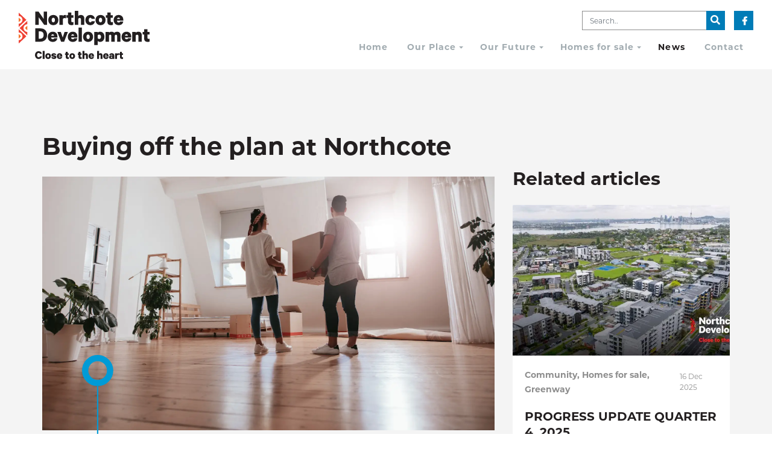

--- FILE ---
content_type: text/html; charset=utf-8
request_url: https://northcotedevelopment.co.nz/news/buying-off-the-plan-at-northcote/
body_size: 6497
content:
<!DOCTYPE html>
<!--[if !IE]><!-->
<html lang="en-GB">
<!--<![endif]-->
<!--[if IE 6 ]>
<html lang="en-GB" class="ie ie6"><![endif]-->
<!--[if IE 7 ]>
<html lang="en-GB" class="ie ie7"><![endif]-->
<!--[if IE 8 ]>
<html lang="en-GB" class="ie ie8"><![endif]-->
<head>
    <base href="https://northcotedevelopment.co.nz/"><!--[if lte IE 6]></base><![endif]-->
    <title>Buying off the plan at Northcote &raquo; Northcote Development</title>
    <meta charset="utf-8">
    <meta name="viewport" content="width=device-width, initial-scale=1.0, maximum-scale=1.0, user-scalable=0">
    <meta http-equiv="Content-Type" content="text/html; charset=utf-8">
    <meta http-equiv="X-UA-Compatible" content="IE=edge" />
    <meta name="generator" content="Silverstripe CMS 5.2">
<meta http-equiv="Content-Type" content="text/html; charset=utf-8">
<meta name="description" content="Most of the new homes in the Northcote Development will be sold off the plan.">
<link rel="canonical" href="https://northcotedevelopment.co.nz/news/buying-off-the-plan-at-northcote/">
<meta name="twitter:card" content="summary">
<meta name="twitter:title" content="Buying off the plan at Northcote - Northcote Development">
<meta name="twitter:description" content="Most of the new homes in the Northcote Development will be sold off the plan.">
<meta property="og:type" content="article">
<meta property="og:url" content="https://northcotedevelopment.co.nz/news/buying-off-the-plan-at-northcote/">
<meta property="og:title" content="Buying off the plan at Northcote - Northcote Development">
<meta property="og:description" content="Most of the new homes in the Northcote Development will be sold off the plan.">
<meta property="og:locale" content="en_GB">
<meta property="og:site_name" content="Northcote Development">
<meta property="article:published_time" content="2019-11-08T12:53:08+13:00">
<meta property="article:modification_time" content="2019-11-11T11:41:23+13:00">

    
    <meta name="title" property="og:title"
          content="Buying off the plan at Northcote | Northcote Development"/>
    
        <meta name="image" property="og:image" content="https://northcotedevelopment.co.nz/public/assets/blog-image/ba6226c32c/Fraser-Avenue-apartments-are-available-to-purchase-off-the-plan__FitMaxWzEyMDAsNjMwXQ.jpg"/>
    
    
        <meta name="description" property="og:description" content='Most of the new homes in the Northcote Development will be sold off the plan. Buying off the plan has its advantages, one of the chief ones being that your payments are staggered throughout the construction process giving you more time to get your finances in order and to save. '/>
    

    <meta property="og:url" content="https://northcotedevelopment.co.nz/news/buying-off-the-plan-at-northcote/"/>
    <meta property="og:type" content='article'/>
    <meta name="author" content="Northcote Development">


    <!--[if lt IE 9]>
    <script src="//html5shiv.googlecode.com/svn/trunk/html5.js"></script>
    <![endif]-->
    <link rel="shortcut icon" href="/_resources/themes/newnorthcote/images/favicon.ico?m=1621493448"/>
    

        <!-- Google Tag Manager -->
        <script>(function(w,d,s,l,i){w[l]=w[l]||[];w[l].push({'gtm.start':
                    new Date().getTime(),event:'gtm.js'});var f=d.getElementsByTagName(s)[0],
                j=d.createElement(s),dl=l!='dataLayer'?'&l='+l:'';j.async=true;j.src=
                'https://www.googletagmanager.com/gtm.js?id='+i+dl;f.parentNode.insertBefore(j,f);
        })(window,document,'script','dataLayer','GTM-5DQBTKH');</script>
        <!-- End Google Tag Manager -->

    


    <!-- Adform Tracking Code BEGIN -->
    <script type="text/javascript">
        window._adftrack = Array.isArray(window._adftrack) ? window._adftrack : (window._adftrack ? [window._adftrack] : []);
        window._adftrack.push({
            HttpHost: 'asia.adform.net',
            pm: 3556917
        });
        (function () { var s = document.createElement('script'); s.type = 'text/javascript'; s.async = true; s.src = 'https://s2.adform.net/banners/scripts/st/trackpoint-async.js'; var x = document.getElementsByTagName('script')[0]; x.parentNode.insertBefore(s, x); })();
    </script>
    <noscript>
        <p style="margin:0;padding:0;border:0;">
            <img src="https://asia.adform.net/Serving/TrackPoint/?pm=3556917" width="1" height="1" alt="" />
        </p>
    </noscript>
    <!-- Adform Tracking Code END -->


<link rel="stylesheet" type="text/css" href="https://use.typekit.net/tja5uoo.css?v=4.5">
<link rel="stylesheet" type="text/css" href="https://fonts.googleapis.com/icon?family=Material+Icons&amp;v=4.5">
<link rel="stylesheet" type="text/css" href="https://cdn.jsdelivr.net/npm/@fortawesome/fontawesome-free@5.9.0/css/all.min.css">
<link rel="stylesheet" type="text/css" href="https://cdn.jsdelivr.net/combine/npm/bootstrap@4.3.1/dist/css/bootstrap.min.css,npm/owl.carousel@2.3.4/dist/assets/owl.carousel.min.css,npm/owl.carousel@2.3.4/dist/assets/owl.theme.default.min.css,npm/animate.css@3.7.0/animate.min.css">
<link rel="stylesheet" type="text/css" href="/_resources/themes/newnorthcote/css/fonts/stylesheet.min.css?m=1621493447">
<link rel="stylesheet" type="text/css" href="/_resources/themes/newnorthcote/css/style.min.css?m=1749597568">
<link rel="preload" href="https://use.typekit.net/xup0fxh.css" as="style" onload="this.onload=null;this.rel='stylesheet'">
    <noscript><link rel="stylesheet" href="https://use.typekit.net/xup0fxh.css"></noscript>
<link rel="alternate" type="application/rss+xml" title="Updates to Buying off the plan at Northcote page" href="/news/buying-off-the-plan-at-northcote/changes/" />
</head>
<body class=" BlogItem page-buying-off-the-plan-at-northcote no-sidebar no-banner   "
      dir="ltr">

    
    <!-- Google Tag Manager (noscript) -->
    <noscript><iframe src="https://www.googletagmanager.com/ns.html?id=GTM-5DQBTKH"
                      height="0" width="0" style="display:none;visibility:hidden"></iframe></noscript>
    <!-- End Google Tag Manager (noscript) -->

    

<div class="body-overlay"></div>

<header class="header ">
    

    <div class="container-fluid">
        <nav class="navbar navbar-expand-lg justify-content-between">
            <a class="navbar-brand" href="/">
                <img src="/public/assets/Uploads/308e27716b/Logo-black.svg" alt="" class="primary">
                <img src="/public/assets/Uploads/de8c1361ba/footer-logo.svg" alt="" class="secondary d-none">
            </a>

            <div class="right-section ml-auto">
            <div class="top ">
                <button class="navbar-toggler" type="button" data-toggle="collapse" data-target="#navbarNav" aria-controls="navbarNav" aria-expanded="false" aria-label="Toggle navigation">
                    <i class="material-icons nav-btn mr-1">menu</i>
                    <i class="material-icons d-none">close</i>
                </button>
                <form class="search-form d-flex justify-content-end align-items-center float-right mt-xl-0" method="GET" action="/home/SearchForm/?" >
                    
                    <div class="input-group">
                        <input name="Search" type="text" class="form-control" placeholder="Search.."
                               aria-label="Recipient's username" aria-describedby="basic-addon2">
                        <div class="input-group-append">
                            <button class="btn-outline-secondary" type="submit"><i class="fas fa-search"></i></button>
                        </div>

                    </div>
                    
                        <a href="https://www.facebook.com/NorthcoteDevelopment/ " class="facebook" target="_blank"><i class="fab fa-facebook-f"></i></a>
                    
                </form>
                <div class="clearfix"></div>
            </div>
            <div class="collapse navbar-collapse justify-content-end" id="navbarNav">
                <div class="left-nav">
                    <ul class="navbar-nav ml-auto mt-3 mt-md-0">
                        
                            <li class="nav-item">
                                
                                <a href="/" class="nav-link"> Home</a>
                                
                            </li>
                        
                            <li class="nav-item dropdown">
                                
                                    <a href="/our-place/" class="nav-link d-lg-none"> Our Place</a>
                                
                                <a href="/our-place/" class="nav-link dropdown-toggle d-none d-lg-block"

                                   > Our Place</a>
                                
                                    
                                    <div class="dropdown-menu">
                                        <div class="child-container">

                                            
                                                
                                                
                                                
                                            
                                                <a href="/our-place/schools/" class="dropdown-item ">Schools</a>
                                            
                                            
                                                
                                                
                                                
                                            
                                                <a href="/our-place/community/" class="dropdown-item ">Community</a>
                                            
                                            
                                                
                                                
                                                
                                            
                                                <a href="/our-place/town-centre/" class="dropdown-item ">Town centre</a>
                                            
                                            
                                                
                                                
                                                
                                            
                                                <a href="/our-place/other-amenities/" class="dropdown-item ">Other amenities</a>
                                            
                                            
                                                
                                                
                                                
                                            
                                                <a href="/our-place/getting-here/" class="dropdown-item ">Getting here</a>
                                            
                                            

                                        </div>
                                    </div>
                                
                            </li>
                        
                            <li class="nav-item dropdown">
                                
                                    <a href="/our-future/" class="nav-link d-lg-none"> Our Future</a>
                                
                                <a href="/our-future/" class="nav-link dropdown-toggle d-none d-lg-block"

                                   > Our Future</a>
                                
                                    
                                    <div class="dropdown-menu">
                                        <div class="child-container">

                                            
                                                
                                                
                                                
                                            
                                                <a href="/our-future/vision/" class="dropdown-item ">Vision</a>
                                            
                                            
                                                
                                                
                                                
                                            
                                                <a href="/our-future/town-centre-plans/" class="dropdown-item ">Town centre plans</a>
                                            
                                            
                                                
                                                
                                                
                                            
                                                <a href="/our-future/opportunities/" class="dropdown-item ">Opportunities</a>
                                            
                                            
                                                
                                                
                                                
                                            
                                                <a href="/our-future/faqs/" class="dropdown-item ">FAQs</a>
                                            
                                            
                                                
                                                
                                                
                                            
                                                <a href="/our-future/who-we-are/" class="dropdown-item ">Who we are</a>
                                            
                                            

                                        </div>
                                    </div>
                                
                            </li>
                        
                            <li class="nav-item dropdown">
                                
                                    <a href="/for-sale/" class="nav-link d-lg-none"> Homes for sale</a>
                                
                                <a href="/for-sale/" class="nav-link dropdown-toggle d-none d-lg-block"

                                   > Homes for sale</a>
                                
                                    
                                    <div class="dropdown-menu">
                                        <div class="child-container">

                                            
                                                
                                                
                                                
                                            
                                                <a href="/for-sale/" class="dropdown-item ">For Sale</a>
                                            
                                            
                                                
                                                
                                                
                                            
                                                <a href="/for-sale/types-of-homes/" class="dropdown-item ">Types of homes</a>
                                            
                                            

                                        </div>
                                    </div>
                                
                            </li>
                        
                            <li class="nav-item active">
                                
                                <a href="/news/" class="nav-link"> News</a>
                                
                            </li>
                        
                            <li class="nav-item">
                                
                                <a href="/contact-us/" class="nav-link"> Contact</a>
                                
                            </li>
                        
                        
                    </ul>
                </div>

            </div>
            </div>
        </nav>
    </div>
</header>
<div class="div-for-mobile ">
    <div class="top-bar">

    </div>
    <ul>
        <li class="d-none">
            <div class="left">
                
                    <a class="social-link" href="https://www.facebook.com/NorthcoteDevelopment/ " target="_blank"><i
                            class="fab fa-facebook-square"></i></a>
                
                
            </div>
            <div class="close right">Close
                <div class="toggle-nav toggle-nav-close"><span></span><span></span></div>
            </div>
        </li>
        
        
            <li class=" ">
                <a href="/">Home</a> 
            </li>
        
            <li class=" dropdown">
                <a href="/our-place/">Our Place</a> 
                <i class="material-icons child-arrow">keyboard_arrow_right</i>
                <div class="dropdown-menu">
                    <ul>
                        
                            
                                <li><a href="/news/buying-off-the-plan-at-northcote/#" class="back"><i class="material-icons">keyboard_backspace</i> Back</a></li>
                            
                            <li><a href="/our-place/schools/" class="dropdown-item ">Schools</a></li>
                        
                            
                            <li><a href="/our-place/community/" class="dropdown-item ">Community</a></li>
                        
                            
                            <li><a href="/our-place/town-centre/" class="dropdown-item ">Town centre</a></li>
                        
                            
                            <li><a href="/our-place/other-amenities/" class="dropdown-item ">Other amenities</a></li>
                        
                            
                            <li><a href="/our-place/getting-here/" class="dropdown-item ">Getting here</a></li>
                        
                    </ul>
                </div>
            
            </li>
        
            <li class=" dropdown">
                <a href="/our-future/">Our Future</a> 
                <i class="material-icons child-arrow">keyboard_arrow_right</i>
                <div class="dropdown-menu">
                    <ul>
                        
                            
                                <li><a href="/news/buying-off-the-plan-at-northcote/#" class="back"><i class="material-icons">keyboard_backspace</i> Back</a></li>
                            
                            <li><a href="/our-future/vision/" class="dropdown-item ">Vision</a></li>
                        
                            
                            <li><a href="/our-future/town-centre-plans/" class="dropdown-item ">Town centre plans</a></li>
                        
                            
                            <li><a href="/our-future/opportunities/" class="dropdown-item ">Opportunities</a></li>
                        
                            
                            <li><a href="/our-future/faqs/" class="dropdown-item ">FAQs</a></li>
                        
                            
                            <li><a href="/our-future/who-we-are/" class="dropdown-item ">Who we are</a></li>
                        
                    </ul>
                </div>
            
            </li>
        
            <li class=" dropdown">
                <a href="/for-sale/">Homes for sale</a> 
                <i class="material-icons child-arrow">keyboard_arrow_right</i>
                <div class="dropdown-menu">
                    <ul>
                        
                            
                                <li><a href="/news/buying-off-the-plan-at-northcote/#" class="back"><i class="material-icons">keyboard_backspace</i> Back</a></li>
                            
                            <li><a href="/for-sale/" class="dropdown-item ">For Sale</a></li>
                        
                            
                            <li><a href="/for-sale/types-of-homes/" class="dropdown-item ">Types of homes</a></li>
                        
                    </ul>
                </div>
            
            </li>
        
            <li class=" active ">
                <a href="/news/">News</a> 
            </li>
        
            <li class=" ">
                <a href="/contact-us/">Contact</a> 
            </li>
        

    </ul>
    


</div>
<div class="body-content-wrapper ">
<section class="blog-single bg-gray mt-0">
    <div class="container">
        <div class="row">
            <div class="col-md-8">
                <h2 class="size-2">Buying off the plan at Northcote</h2>
            </div>
        </div>
        <div class="row">
            <div class="col-md-8">
                <div class="main-blog-content">
                    <div class="image-placeholder-icon mt-3">
                        
                            <div class="inner-image " style="width: 100%;">
                                 <img src="/public/assets/blog-image/ba6226c32c/Fraser-Avenue-apartments-are-available-to-purchase-off-the-plan.jpg" alt="Fraser Avenue apartments are available to purchase off the plan" class="img-fluid">
                            </div>
                        
                        <div class="alt-text">Fraser Avenue apartments are available to purchase off the plan</div>
                    </div>
                    <div class="content">
                        <p><span style="font-weight: 400;">Most of the new homes in the Northcote Development will be sold off the plan. Buying off the plan has its advantages, one of the chief ones being that your payments are staggered throughout the construction process giving you more time to get your finances in order and to save.&nbsp;&nbsp;</span></p><p>When buying off the plan, do your homework before you commit to a deposit, eg research the reputation of the developer and the quality of the construction methods and materials they use. It’s also important to make sure you fully understand the process so that you know what to expect while you wait for your home to be completed.</p><p>The first of the homes to be sold in the Northcote Development are in the Fraser Avenue neighbourhood. Take a look at the Plans and Prices section of the <a rel="noopener" href="https://www.fraseravenue.co.nz/plans-and-prices/" target="_blank">Fraser Avenue website</a> to see if the apartments meet your budget, then visit NZ Living’s display suite (details below) and talk to them about your requirements. (You can also take a look at <a rel="noopener" href="https://www.nzliving.net/340-onehunga-mall/" target="_blank">340 Onehunga Mall</a> or <a rel="noopener" href="https://www.nzliving.net/mason-square/" target="_blank">Mason Square in Otahuhu</a> from the street if you’d like to see the quality of a completed development by NZ Living).</p><p>Here’s a few key questions to put to NZ Living when you visit their show home:</p><ul><li>
<p>What exactly is included in the quoted price?</p>
</li>
<li>
<p>Would I have flexibility to change the interior?</p>
</li>
<li>
<p>Could I ‘up-spec’ the home?</p>
</li>
<li>
<p>When can I move in?</p>
</li>
<li>
<p>How much is the deposit?</p>
</li>
<li>
<p>What is the payment schedule?</p>
</li>
<li>
<p>What warranties come with the home?</p>
</li>
<li>
<p>What energy and water efficiency features does this home have?</p>
</li>
<li>
<p>What are the annual body corporate fees?</p>
</li>
<li>
<p>What term are they fixed for?</p>
</li>
<li>
<p>What percentage can they be raised by annually?</p>
</li>
</ul><p>The Fraser Avenue display suite is at 38 Fraser Avenue. Open daily between 9am and 4pm.</p>
                    </div>
                    <div class="extra mt-3">
                        
                    </div>
                </div>
            </div>
            <div class="col-md-4 sidebar">
                <h3 class="size-3 mb-4">Related articles</h3>
                
                    <div class="content-wrapper tdn">
                        
                            <a href="/news/quarterly-updates-template/" >
                                <div class="placeholder d-flex justify-content-center align-items-center">
                                    <div class="inner-image" style="background: #bbbbbb url(/public/assets/blog-image/2025-12/QUARTER-4-2025_2970__FitWzcyMCw1MDBd.jpeg) center center no-repeat; -webkit-background-size: cover;background-size: cover;"></div>
                                </div>
                            </a>
                        

                        <div class="blog-info justify-content-between d-flex align-items-center" >
                            <div class="category">
                                <a href="/news?cat=2">Community</a><a href="/news?cat=4">, Homes for sale</a><a href="/news?cat=1">, Greenway</a>
                            </div>
                            <span class="published">16 Dec 2025</span>
                        </div>
                        <div class="content">
                            <h5 class="size-5">PROGRESS UPDATE QUARTER 4, 2025</h5>
                            <div class="inner-content">PROGRESS UPDATE: QUARTER 4, 2025</div>
                            <a href="/news/quarterly-updates-template/" class="more btn btn-blue small">Read more</a>
                        </div>
                    </div>
                
                    <div class="content-wrapper tdn">
                        
                            <a href="/news/onepotos-30th-cultural-festival/" >
                                <div class="placeholder d-flex justify-content-center align-items-center">
                                    <div class="inner-image" style="background: #bbbbbb url(/public/assets/blog-image/2025-12/CEP_Cultural_Festival_header_5347__FitWzcyMCw1MDBd.jpeg) center center no-repeat; -webkit-background-size: cover;background-size: cover;"></div>
                                </div>
                            </a>
                        

                        <div class="blog-info justify-content-between d-flex align-items-center" >
                            <div class="category">
                                <a href="/news?cat=2">Community</a><a href="/news?cat=3">, Events</a>
                            </div>
                            <span class="published">04 Dec 2025</span>
                        </div>
                        <div class="content">
                            <h5 class="size-5">Northcote comes alive at Onepoto’s 30th Cultural Festival</h5>
                            <div class="inner-content">Northcote celebrated a milestone in November, welcoming new residents into 56 homes on Cadness Stree…</div>
                            <a href="/news/onepotos-30th-cultural-festival/" class="more btn btn-blue small">Read more</a>
                        </div>
                    </div>
                
            </div>
        </div>
    </div>
</section>
<div class="clearfix"></div>
</div>

<footer id="footer">
  <div class="container">
    <div class="row">
      <div class="col-md-3 logo-section">
        <a href="" class="footer-logo-container">
          <img src="/public/assets/Uploads/de8c1361ba/footer-logo.svg" alt="footer logo">
        </a>
        <form class="footer-search-form d-none" method="GET" action="/home/SearchForm/?">
          <div class="input-group">
            <div class="input-group-prepend">
              <button class="btn-outline-secondary" type="submit"><i class="fas fa-search"></i></button>
            </div>
            <input name="Search" type="text" class="form-control" placeholder="Search.." aria-label="Recipient's username" aria-describedby="basic-addon2">
          </div>
        </form>
        
        <a href="https://www.facebook.com/NorthcoteDevelopment/ " target="_blank" class="facebook"><i class="fab fa-facebook-f"></i><span>Follow us on Facebook</span></a>
        

        
        <a href="https://kaingaora.govt.nz/" target="_blank"  class="promotion-logo-container">
          <img src="/public/assets/Uploads/kainga-ora-white.svg" alt="kainga ora white" class="img-fluid">
        </a>
        

      </div>
      <div class="col-md-5 text-center text-sm-left d-flex justify-content-around nav-container">
        <ul class="footer-nav">
          
          <li><a href="/">Home</a></li>
          
          <li><a href="/our-place/">Our Place</a></li>
          
          <li><a href="/our-future/">Our Future</a></li>
          
        </ul>
        <ul class="footer-nav">
          
          <li><a href="/for-sale/">Homes for sale</a></li>
          
          <li><a href="/news/">News</a></li>
          
          <li><a href="/contact-us/">Contact</a></li>
          
        </ul>
      </div>
      <div class="col-md-4">
        <h6>Sign up here to get news of new homes coming on the market straight to your inbox</h6>
        <div class="newsletter-subscription" id="footer-newsletter">
          <div class="form-container">
            <form class="js-cm-form" action="https://www.createsend.com/t/subscribeerror?description=" method="post" data-id="2BE4EF332AA2E32596E38B640E90561996301EF2CFE079EE23522B1EB09F4B23EF1C0375225CCB23E4264B41A4058BCE406C558C8F7987452957D2FF342A1FB5">
              <div class="field-container subscription-name">
                <input type="text" name="cm-name" required>
                <label for="">Name</label>
                <i class="material-icons">person</i>
              </div>

              <div class="field-container subscription-email">
                <input type="email" class="js-cm-email-input" name="cm-mjikry-mjikry" required>
                <label for="">Email address</label>
                <i class="material-icons">email</i>
              </div>

              <button type="submit" class="btn btn-blue float-md-right"><i class="material-icons">send</i>
              </button>
              <div class="clearfix"></div>
            </form>

          </div>
        </div>
      </div>

    </div>

    <div class="row terms mt-5">
      <div class="col-md-5">
        <ul>
          
          <li><a href="/privacy-policy/">Privacy Policy</a></li>
          
          
        </ul>
      </div>
      <div class="col-md-7 text-md-right">

        <div class="powered d-none d-sm-block">
          Renders shown are artistic impressions.<br>
          &copy; 2026 Northcote Development. <br class="d-sm-none">All rights reserved.  Design by <a class="white" href="http://neromotion.co.nz/" target="_blank">
            &nbsp;\ nero
            motion</a>
        </div>
        <div class="powered mobile d-flex justify-content-between d-sm-none mt-5">
          <div class="container p-0">
            <div class="row">
              <div class="col-8 text-left">Renders shown are artistic impressions.<br> &copy; 2026 Northcote Development. <br class="d-sm-none">All rights reserved. </div>
              <div class="col-4 text-right">
                Website by <a class="white d-block" href="http://neromotion.co.nz/" target="_blank">
                  &nbsp;\
                  nero motion</a>
              </div>
            </div>
          </div>
        </div>
      </div>
    </div>
  </div>

  
</footer>


<div id="popup-video">
  <div class="popup-video-close-overlay"></div>
  <div class="iframe-wrapper">
    <div class="popup-video-close"><span class="d-none">Close</span><i class="material-icons">close</i></div>
    
    <iframe id="popup-video-player" src="" frameborder="0" allow="autoplay; fullscreen" allowfullscreen></iframe>
    <img src="" alt="" id="popup-image">
    <video src="" id="popup-video-internal" controls preload="auto"></video>
    <div class="description"></div>
  </div>
</div>

<form action="https://northcotedevelopment.co.nz/home/downloadZip" target="_blank" method="post" class="d-none" id="download-form"></form>
<script type="application/javascript" src="https://cdn.jsdelivr.net/npm/jquery@3.7.1/dist/jquery.min.js"></script>
<script type="application/javascript" src="https://cdn.jsdelivr.net/combine/npm/popper.js@1.16.1/dist/umd/popper.min.js,npm/bootstrap@4.1.0/dist/js/bootstrap.min.js,npm/owl.carousel@2.3.4/dist/owl.carousel.min.js"></script>
<script type="application/javascript" src="/_resources/themes/newnorthcote/js/script.min.js?m=1698619028"></script>
<script type="application/javascript" src="/_resources/themes/newnorthcote/js/map.min.js?m=1671490290"></script>
<script type="application/javascript" src="/_resources/themes/newnorthcote/js/project-map.min.js?m=1671490290"></script>
<script type="application/javascript" src="https://maps.googleapis.com/maps/api/js?key=AIzaSyCjCtGGJ4kUWmSUdNEPRYSkd-pCl3F2m5U&amp;callback=initMap" async="async" defer="defer"></script>
<script type="application/javascript" src="https://js.createsend1.com/javascript/copypastesubscribeformlogic.js"></script>
</body>

</html>


--- FILE ---
content_type: text/css
request_url: https://northcotedevelopment.co.nz/_resources/themes/newnorthcote/css/fonts/stylesheet.min.css?m=1621493447
body_size: 174
content:
@font-face{font-family:Domaine Sans Text;src:url(DomaineSansText-MediumItalic.woff2) format("woff2"),url(DomaineSansText-MediumItalic.woff) format("woff");font-weight:500;font-style:italic}@font-face{font-family:Domaine Sans Text;src:url(DomaineSansText-Italic.woff2) format("woff2"),url(DomaineSansText-Italic.woff) format("woff");font-weight:400;font-style:italic}@font-face{font-family:Domaine Sans Text;src:url(DomaineSansText-Regular.woff2) format("woff2"),url(DomaineSansText-Regular.woff) format("woff");font-weight:400;font-style:normal}@font-face{font-family:Domaine Sans Text;src:url(DomaineSansText-Bold.woff2) format("woff2"),url(DomaineSansText-Bold.woff) format("woff");font-weight:700;font-style:normal}@font-face{font-family:Domaine Sans Text;src:url(DomaineSansText-BlackItalic.woff2) format("woff2"),url(DomaineSansText-BlackItalic.woff) format("woff");font-weight:900;font-style:italic}@font-face{font-family:Domaine Sans Text;src:url(DomaineSansText-Black.woff2) format("woff2"),url(DomaineSansText-Black.woff) format("woff");font-weight:900;font-style:normal}@font-face{font-family:Domaine Sans Text;src:url(DomaineSansText-Medium.woff2) format("woff2"),url(DomaineSansText-Medium.woff) format("woff");font-weight:500;font-style:normal}@font-face{font-family:Domaine Sans Text;src:url(DomaineSansText-Light.woff2) format("woff2"),url(DomaineSansText-Light.woff) format("woff");font-weight:300;font-style:normal}@font-face{font-family:Domaine Sans Text;src:url(DomaineSansText-BoldItalic.woff2) format("woff2"),url(DomaineSansText-BoldItalic.woff) format("woff");font-weight:700;font-style:italic}@font-face{font-family:Domaine Sans Text;src:url(DomaineSansText-LightItalic.woff2) format("woff2"),url(DomaineSansText-LightItalic.woff) format("woff");font-weight:300;font-style:italic}
/*# sourceMappingURL=stylesheet.min.css.map */


--- FILE ---
content_type: text/css
request_url: https://northcotedevelopment.co.nz/_resources/themes/newnorthcote/css/style.min.css?m=1749597568
body_size: 17571
content:
/*defauts*/
body * {
  font-family: montserrat, sans-serif;
  color: #231F20;
}

@media screen and (max-width: 1281px) and (max-height: 600px) {
  body {
    font-size: 14px;
  }
}
@media screen and (max-width: 576px) and (max-height: 600px) {
  body {
    font-size: 16px !important;
  }
}
a {
  text-decoration: underline;
}

a,
a > i {
  -webkit-transition: all 0.3s ease;
  -moz-transition: all 0.3s ease;
  -ms-transition: all 0.3s ease;
  -o-transition: all 0.3s ease;
  transition: all 0.3s ease;
}
a:hover,
a > i:hover {
  color: #231F20;
}

.tdn {
  text-decoration: none;
}
.tdn > a {
  text-decoration: none;
}

.disabled {
  pointer-events: none;
}

.hide {
  display: none;
}

.size-1,
h1 {
  font-size: 3.75em;
  font-weight: bold;
  font-family: montserrat, sans-serif;
  line-height: 70px;
}

.size-2,
.sub-heading,
h2 {
  font-size: 2.5em;
  font-weight: bold;
  font-family: montserrat, sans-serif;
  line-height: 52px;
}

.size-3,
h3 {
  font-size: 1.875em;
  font-weight: bold;
  font-family: montserrat, sans-serif;
  line-height: 39px;
}

.size-4,
h4 {
  font-size: 1.5em;
  font-weight: 500;
  line-height: 36px;
  font-family: montserrat, sans-serif;
}

.size-5,
h5 {
  font-size: 1.25em;
  font-weight: bold;
  line-height: 26px;
  font-family: montserrat, sans-serif;
}

@media screen and (max-width: 576px) {
  .size-1,
  h1 {
    line-height: 65px;
  }
  .size-2,
  .sub-heading,
  h2 {
    line-height: 49px !important;
  }
  .size-3,
  h3 {
    line-height: 37px;
  }
  .size-4,
  h4 {
    line-height: 36px;
  }
  .size-5,
  h5 {
    line-height: 24px;
  }
}
.clearfix {
  clear: both;
  width: 100%;
  display: block;
}

.white {
  color: #fff;
}

.blue {
  color: #007CB7;
}

.black {
  color: #231F20;
}

.bg-blue {
  background-color: #009BD6;
  position: relative;
}
.bg-blue.half {
  background-color: transparent;
}
.bg-blue.half:before {
  position: absolute;
  content: "";
  top: 0;
  left: 0;
  width: 100%;
  height: calc(100% - 175px);
  background-color: #009BD6;
}
.bg-blue .content a {
  color: #fff !important;
}
@media screen and (max-width: 768px) {
  .bg-blue.half .placeholder {
    position: relative;
    z-index: 1;
  }
  .bg-blue.half .placeholder:before {
    content: "";
    position: absolute;
    bottom: -15px;
    height: 100px;
    width: 120%;
    left: -10%;
    z-index: -1;
    background-color: #fff;
  }
}

.bg-green {
  background-color: #008E4E;
}

.bg-white {
  background-color: #fff;
}

.btn {
  cursor: pointer;
  text-decoration: none;
  font-size: 0.875em;
  padding: 14px 30px 12px;
  -webkit-border-radius: 0;
  -moz-border-radius: 0;
  border-radius: 0;
  height: 45px;
  display: inline-flex;
  justify-content: center;
  align-items: center;
}
.btn:focus, .btn:hover {
  outline-style: none !important;
  -webkit-box-shadow: none;
  -moz-box-shadow: none;
  box-shadow: none;
}
.btn.big {
  height: 50px;
  padding: 17px 35px 15px;
  min-width: 100px;
}
.btn.small {
  height: auto;
  padding: 8px 15px;
  font-size: 14px;
}

.btn-blue {
  background-color: #007CB7;
  border: 1px solid #007CB7;
  color: #fff !important;
  background: #007CB7;
  font-size: 0.875em;
  font-weight: 500;
  letter-spacing: 0.075em;
  position: relative;
  z-index: 1;
}
.btn-blue:hover {
  background-color: #05577D;
  border: 1px solid #05577D;
  color: #fff !important;
}
.btn-blue.btn-pricelist-download {
  font-size: max(min(24px, 1.667vw + 0px), 24px);
  line-height: 1.33;
  padding: 15px 20px 5px 20px;
  height: 56px;
  font-family: Calibre, sans-serif;
  font-style: normal;
  font-weight: 600;
  /* display: block; */
  padding-top: 0.35em;
  border-radius: 9999px;
  letter-spacing: 0;
}
.btn-blue.btn-pricelist-download .circle {
  background: #05577D;
  border: 1px solid #007CB7;
  width: 40px;
  height: 40px;
  margin-top: -2px;
  margin-right: 15px;
  display: flex;
  justify-content: center;
  align-items: center;
}
.btn-blue:hover {
  background-color: #05577D !important;
  border: 1px solid #05577D !important;
}
.btn-blue:hover .circle {
  background: #007CB7;
}

.btn-purple {
  background-color: #783486;
  border: 1px solid #783486;
  color: #fff !important;
  background: #783486;
  font-size: 0.875em;
  font-weight: 500;
  letter-spacing: 0.075em;
  position: relative;
  z-index: 1;
}
.btn-purple:hover {
  background-color: #661274;
  border: 1px solid #661274;
  color: #fff !important;
}

.btn-green {
  background-color: #40AD48;
  border: 1px solid #40AD48;
  color: #fff !important;
  font-size: 0.875em;
  font-weight: 500;
  letter-spacing: 0.075em;
  position: relative;
  z-index: 1;
}
.btn-green:hover {
  background-color: #0c621a;
  border: 1px solid #0c621a;
}

/*black button is blue in small screen*/
@media screen and (min-width: 1281px) {
  .btn.big {
    padding: 17px 35px 15px !important;
  }
}
@media screen and (max-width: 576px) {
  .size-1,
  h1 {
    font-size: 2.8em;
  }
  .btn.big {
    font-weight: normal;
  }
}
/*ul-dropdown*/
ul.select {
  height: 30px;
  width: 150px;
  background-color: #F4F4F4;
  list-style: none;
  text-align: left;
}
ul.select li {
  padding: 5px 10px;
  z-index: 2;
}
ul.select li:hover {
  cursor: pointer;
}
ul.select li:not(.init) {
  display: none;
  background: #ddd;
}
ul.select li.selected:not(.init),
ul.select li:not(.init):hover {
  background: #009BD6;
  color: #fff;
}
ul.select li.init {
  cursor: pointer;
}

.bg-gray {
  background-color: #F4F4F4;
}

.section-title > div {
  color: #007CB7;
  font-size: 0.875em;
  font-weight: bold;
  letter-spacing: 0.075em;
  line-height: 1.5em;
  text-transform: uppercase;
  position: relative;
}
.section-title > div .number {
  color: #05577D;
  width: 60px;
  float: left;
  font-weight: 900;
}
.section-title > div .number.underline {
  color: rgba(0, 0, 0, 0);
}
.section-title > div .number.underline:after {
  content: "";
  position: absolute;
  left: 0;
  top: 50%;
  height: 2px;
  width: 60px;
  max-width: 100%;
  background-color: #05577D;
}
.section-title > div a.blog-categories,
.section-title > div a.blog-categories:hover {
  color: #007CB7;
}

section {
  margin-top: 6.375em;
  margin-bottom: 0;
  width: 100%;
  float: left;
}
section.has-pb {
  margin-bottom: 6.375em;
}
section .section-title {
  margin-bottom: 3.125em;
}
section .section-content {
  position: relative;
}
@media screen and (max-width: 1200px) {
  section {
    margin-top: calc(2em + 2vw);
  }
  section.last-section {
    border-bottom: calc(2em + 2vw) solid rgba(255, 255, 255, 0);
  }
  section.has-pb {
    margin-bottom: calc(2em + 2vw);
  }
  section .section-title {
    margin-bottom: calc(2em + 2vw);
  }
  section .sub-heading {
    line-height: calc(40px + 2vw) !important;
  }
  section .sub-heading.small {
    line-height: 40px !important;
  }
}
@media screen and (max-width: 576px) {
  section .sub-heading.small {
    font-size: 2.2em;
  }
}
section.bg-gray {
  padding-top: 6.375em;
  padding-bottom: 6.375em;
  position: relative;
}

section.bg-gray-half {
  position: relative;
}
section.bg-gray-half:after {
  position: absolute;
  content: "";
  bottom: 0;
  width: 100%;
  height: 50%;
  background-color: #F4F4F4;
  z-index: -1;
}

body:not(.Home) section.bg-gray-half.three-block:after {
  display: none;
}

section.bg-gray-quarter {
  position: relative;
}
section.bg-gray-quarter:after {
  position: absolute;
  content: "";
  bottom: 0;
  width: 100%;
  height: 75%;
  background-color: #F4F4F4;
  z-index: -1;
}

@media screen and (max-width: 991px) {
  section.bg-gray {
    padding-top: 6.375em;
    padding-bottom: 6.375em;
  }
}
.sub-heading {
  font-size: 2.5em;
  font-weight: 300;
  color: #231F20;
  position: relative;
}
.sub-heading.small {
  font-size: 1.875em;
}

.no-result-found {
  color: #05577D;
  margin-top: 50px;
}

.owl-next,
.owl-prev {
  padding: 0;
  border: 1px solid #007CB7;
  background-color: #007CB7;
  color: #fff;
}
.owl-next span,
.owl-prev span {
  opacity: 0.5;
  color: #fff;
  font-size: 30px;
  width: 60px;
  height: 60px;
  display: block;
  line-height: 50px;
  -webkit-transition: all 0.3s ease;
  -moz-transition: all 0.3s ease;
  -ms-transition: all 0.3s ease;
  -o-transition: all 0.3s ease;
  transition: all 0.3s ease;
}

.owl-next:focus,
.owl-next:hover,
.owl-prev:focus,
.owl-prev:hover {
  outline-style: none !important;
}
.owl-next:focus span,
.owl-next:hover span,
.owl-prev:focus span,
.owl-prev:hover span {
  opacity: 1;
}

a.icon-link i {
  -webkit-transition: all 0.3s ease;
  -moz-transition: all 0.3s ease;
  -ms-transition: all 0.3s ease;
  -o-transition: all 0.3s ease;
  transition: all 0.3s ease;
}
.custom-owl-btn .owl-prev {
  position: relative;
}
.custom-owl-btn .owl-prev span {
  color: rgba(0, 0, 0, 0);
}
.custom-owl-btn .owl-prev:after {
  content: "chevron_left";
  position: absolute;
  color: #fff;
  left: 0;
  right: 0;
  top: 27%;
  margin: 0 auto;
  font-family: "Material Icons";
  font-style: normal;
  -webkit-transition: all 0.3s ease;
  -moz-transition: all 0.3s ease;
  -ms-transition: all 0.3s ease;
  -o-transition: all 0.3s ease;
  transition: all 0.3s ease;
  font-size: 1.25em;
  opacity: 0.5;
}
.custom-owl-btn .owl-prev:hover:after {
  opacity: 1;
}
.custom-owl-btn .owl-next {
  position: relative;
}
.custom-owl-btn .owl-next span {
  color: rgba(0, 0, 0, 0);
}
.custom-owl-btn .owl-next:after {
  content: "chevron_right";
  position: absolute;
  color: #fff;
  left: 0;
  right: 0;
  top: 25%;
  margin: 0 auto;
  font-family: "Material Icons";
  font-style: normal;
  -webkit-transition: all 0.3s ease;
  -moz-transition: all 0.3s ease;
  -ms-transition: all 0.3s ease;
  -o-transition: all 0.3s ease;
  transition: all 0.3s ease;
  font-size: 1.25em;
  opacity: 0.5;
}
.custom-owl-btn .owl-next:hover:after {
  opacity: 1;
}

body.ie .custom-owl-btn .owl-next span,
body.ie .custom-owl-btn .owl-prev span {
  opacity: 0.5;
  color: #fff;
}
body.ie .custom-owl-btn .owl-next:after,
body.ie .custom-owl-btn .owl-prev:after {
  display: none;
}
body.ie .custom-owl-btn .owl-next:hover span,
body.ie .custom-owl-btn .owl-prev:hover span {
  opacity: 1;
}

/*only edge suports -ms-ime-aligh*/
@supports (-ms-ime-align: auto) {
  .custom-owl-btn .owl-next span,
  .custom-owl-btn .owl-prev span {
    opacity: 0.5;
    color: #fff;
  }
  .custom-owl-btn .owl-next:after,
  .custom-owl-btn .owl-prev:after {
    display: none;
  }
  .custom-owl-btn .owl-next:hover span,
  .custom-owl-btn .owl-prev:hover span {
    opacity: 1;
  }
}
.toggle-description {
  overflow: hidden;
  position: relative;
  /*no hove reffect in mobile*/
}
.toggle-description .overlay {
  position: absolute;
  left: 0;
  top: 0;
  z-index: 0;
  width: 100%;
  height: 100%;
  -webkit-background-size: cover !important;
  background-size: cover !important;
  z-index: -1;
  -webkit-transition: all 0.7s ease-out;
  -moz-transition: all 0.7s ease-out;
  -ms-transition: all 0.7s ease-out;
  -o-transition: all 0.7s ease-out;
  transition: all 0.7s ease-out;
}
.toggle-description .overlay:before {
  position: absolute;
  content: "";
  width: 100%;
  height: 100%;
  left: 0;
  top: 0;
  background-color: rgba(0, 0, 0, 0.5);
  opacity: 0;
  -webkit-transition: all 0.5s ease-in-out;
  -moz-transition: all 0.5s ease-in-out;
  -ms-transition: all 0.5s ease-in-out;
  -o-transition: all 0.5s ease-in-out;
  transition: all 0.5s ease-in-out;
}
.toggle-description .sub-heading .material-icons {
  -webkit-transition: all 0.3s ease;
  -moz-transition: all 0.3s ease;
  -ms-transition: all 0.3s ease;
  -o-transition: all 0.3s ease;
  transition: all 0.3s ease;
}
.toggle-description .sub-heading:hover .material-icons {
  transform: rotate(180deg);
}
.toggle-description .description {
  max-height: 0;
  overflow: hidden;
  opacity: 0;
  -webkit-transition: all 0.7s ease-out;
  -moz-transition: all 0.7s ease-out;
  -ms-transition: all 0.7s ease-out;
  -o-transition: all 0.7s ease-out;
  transition: all 0.7s ease-out;
}
@media screen and (min-width: 576px) {
  .toggle-description:hover .overlay {
    transform: scale(1.1);
  }
  .toggle-description:hover .overlay:before {
    opacity: 1;
  }
  .toggle-description:hover .sub-heading .material-icons {
    transform: rotate(180deg);
  }
  .toggle-description:hover .description {
    overflow: visible;
    max-height: 500px;
    opacity: 1;
  }
}
@media screen and (max-width: 768px) {
  .toggle-description .overlay {
    left: 1px;
    top: -1px;
  }
}

.custom-select-dropdown .selected {
  webkit-border-radius: 0;
  -moz-border-radius: 0;
  border-radius: 0;
  -moz-appearance: none;
  -webkit-appearance: none;
  appearance: none;
  padding: 16px 20px;
  height: auto;
  font-size: 1.25em;
  margin-bottom: -1px;
  position: relative;
  cursor: pointer;
  border: 1px solid #ced4da;
  color: #A1ABB0;
}
.custom-select-dropdown .dropdown-content {
  position: absolute;
  left: 0;
  width: 100%;
  background-color: #fff;
  z-index: 1;
  display: none;
  list-style: none;
  border: 1px solid #ced4da;
  padding: 0;
  cursor: pointer;
  max-height: 220px;
  overflow-y: scroll;
  z-index: 2;
  /* width */
  /* Track */
  /* Handle */
  /* Handle on hover */
}
.custom-select-dropdown .dropdown-content li {
  padding: 16px 20px;
  font-size: 1.25em;
  color: #A1ABB0;
  -webkit-transition: all 0.3s ease;
  -moz-transition: all 0.3s ease;
  -ms-transition: all 0.3s ease;
  -o-transition: all 0.3s ease;
  transition: all 0.3s ease;
}
.custom-select-dropdown .dropdown-content li:hover {
  background-color: #FF8849;
  color: #fff !important;
  cursor: pointer;
}
.custom-select-dropdown .dropdown-content::-webkit-scrollbar {
  width: 10px;
}
.custom-select-dropdown .dropdown-content::-webkit-scrollbar-track {
  background: #A1ABB0;
}
.custom-select-dropdown .dropdown-content::-webkit-scrollbar-thumb {
  background: #8D8D8D;
}
.custom-select-dropdown .dropdown-content::-webkit-scrollbar-thumb:hover {
  background: #A1ABB0;
}

section.bg-gray .custom-select-dropdown .dropdown-content {
  background-color: #F4F4F4;
}

.overlay-link {
  position: absolute;
  width: 100%;
  height: 100%;
  left: 0;
  top: 0;
}

.content,
p {
  color: #8D8D8D;
  line-height: 24px;
}
.content > span,
p > span {
  color: #8D8D8D;
}
.content > span a:not(.btn),
p > span a:not(.btn) {
  color: #007CB7;
}
.content > span a:not(.btn):hover,
p > span a:not(.btn):hover {
  text-decoration: underline;
}
.content a:not(.btn),
p a:not(.btn) {
  color: #231F20;
}
.content a:not(.btn) span,
p a:not(.btn) span {
  color: #231F20;
}
.content a:not(.btn):hover,
p a:not(.btn):hover {
  text-decoration: underline;
}

.content p:last-child {
  margin-bottom: 0;
}
.content > h2,
.content > h3,
.content > h1 {
  font-family: montserrat, sans-serif;
  font-weight: bold;
}

.image-placeholder-icon {
  position: relative;
}
.image-placeholder-icon .overlay {
  height: 40vw;
  max-height: 650px;
}
.image-placeholder-icon .alt-text {
  font-size: 12px;
  color: #231F20;
  font-weight: 600;
  padding-top: 10px;
  padding-left: calc(160px + 2vw);
  position: relative;
}
.image-placeholder-icon .alt-text:after {
  content: "";
  position: absolute;
  left: 50px;
  bottom: 3px;
  background: transparent url("../images/pendulum-full.svg") center center no-repeat;
  -webkit-background-size: contain;
  background-size: contain;
  width: 150px;
  height: 150px;
}
.image-placeholder-icon:hover .material-icons {
  opacity: 1;
}
@media screen and (max-width: 1200px) {
  .image-placeholder-icon .alt-text {
    padding-left: 160px;
  }
  .image-placeholder-icon .alt-text:after {
    left: 0;
  }
}
@media screen and (max-width: 576px) {
  .image-placeholder-icon .alt-text {
    padding-left: 65px;
  }
  .image-placeholder-icon .alt-text:after {
    content: "";
    position: absolute;
    left: 20px;
    bottom: 3px;
    background: transparent url("../images/pendulum-medium.svg") center center no-repeat;
    -webkit-background-size: contain;
    background-size: contain;
    width: 60px;
    height: 150px;
  }
}

/*==bodycss*/
body {
  padding-top: 115px;
  overflow-x: hidden;
}
body.has-signup {
  padding-top: 175px;
}
body section.banner.half-height {
  max-height: 600px;
}
body.no-banner nav .navbar-brand .secondary {
  display: none !important;
}
body.no-banner nav .dropdown-toggle,
body.no-banner nav ul a {
  color: #A1ABB0;
}
body.no-banner nav .dropdown-toggle .fas,
body.no-banner nav ul a .fas {
  color: #A1ABB0;
}
body.no-banner nav .dropdown-toggle:hover,
body.no-banner nav a:hover,
body.no-banner nav li.active > a {
  color: #231F20;
}
body.no-banner nav .dropdown-toggle:hover .fas,
body.no-banner nav .dropdown-toggle:hover i,
body.no-banner nav a:hover .fas,
body.no-banner nav a:hover i,
body.no-banner nav li.active > a .fas,
body.no-banner nav li.active > a i {
  color: #231F20;
}
@media screen and (max-width: 576px) {
  body {
    padding-top: 100px !important;
  }
}

.signup-box {
  padding: 5px;
  text-align: center;
  position: absolute;
  top: 0;
  left: 0;
  width: 100%;
  background-color: rgba(35, 31, 32, 0.7);
}
.signup-box .btn {
  font-size: 14px;
  margin-left: 20px;
}
.signup-box .left {
  color: #FFFFFF;
  font-family: montserrat, sans-serif;
  font-size: 1.25em;
  display: flex;
  justify-content: center;
  align-items: center;
  min-height: 40px;
}
.signup-box .left a,
.signup-box .left p {
  color: #fff;
  margin-bottom: 0;
  font-size: 14px;
}
.signup-box .fas,
.signup-box .material-icons {
  color: #fff;
  position: absolute;
  right: 15px;
  top: 18px;
  cursor: pointer;
}
@media screen and (max-width: 768px) {
  .signup-box .left {
    font-size: 12px;
    font-weight: 600;
  }
  .signup-box .btn {
    font-weight: 600;
    font-size: 12px;
    margin-left: 5px;
    width: 150px;
    padding-left: 5px;
    padding-right: 5px;
  }
}

.disable-drag .owl-stage {
  -webkit-user-select: none;
  -webkit-user-drag: none;
  -webkit-app-region: no-drag;
  cursor: default;
  transform: none !important;
}

header {
  position: absolute;
  width: 100%;
  top: 0;
  left: 0;
  z-index: 2147483641;
  display: block;
  background-color: #fff;
}
header .signup-box {
  background-color: rgba(35, 31, 32, 0.8);
  position: relative;
}
header .navbar-brand img {
  max-width: 220px;
}
header nav {
  min-height: 115px;
}
header nav .navbar-nav {
  align-items: center;
}
header nav li.dropdown:hover .dropdown-menu {
  display: block;
  top: 30px;
}
header nav .dropdown-toggle::after {
  position: absolute;
  right: 4px;
  top: 17px;
  font-size: 12px;
}
header nav .nav-item.dropdown {
  margin-right: 0.5rem;
}
header nav span.dropdown-toggle {
  position: absolute;
  right: 0;
  top: 0;
  z-index: 999;
  cursor: pointer;
  /*color: $color_light_black;
  &:hover {
    color: $color_white;
  }*/
}
header nav .dropdown-menu {
  background-color: transparent;
  padding: 10px 0 0;
  border: none;
}
header nav .dropdown-menu .child-container {
  background-color: #fff;
  border: 1px solid rgba(0, 0, 0, 0.15);
  -webkit-border-radius: 0;
  -moz-border-radius: 0;
  border-radius: 0;
  padding: 0;
}
header nav .dropdown-menu .child-container a:first-child {
  position: relative;
}
header nav .dropdown-menu .child-container a:first-child:before {
  content: "";
  position: absolute;
  color: #fff;
  left: 20%;
  top: -8px;
  width: 15px;
  height: 15px;
  background-color: #fff;
  border-top: 1px solid rgba(0, 0, 0, 0.15);
  border-left: 1px solid rgba(0, 0, 0, 0.15);
  transform: rotate(45deg);
  -webkit-transition: all 0.3s ease;
  -moz-transition: all 0.3s ease;
  -ms-transition: all 0.3s ease;
  -o-transition: all 0.3s ease;
  transition: all 0.3s ease;
}
header nav .dropdown-menu .child-container a:first-child:hover:before {
  background: #007CB7;
}
header nav .dropdown-menu a {
  padding: 13px 20px;
  font-weight: bold;
  color: #8D8D8D;
}
header nav .dropdown-menu a small {
  color: #8D8D8D !important;
}
header nav .dropdown-menu a:hover {
  background-color: #007CB7;
  color: #fff !important;
}
header nav .dropdown-menu a:hover small {
  color: #fff !important;
}
header nav .dropdown-menu a.active {
  color: #231F20;
  text-decoration: none;
  background-color: transparent;
}
header nav .dropdown-menu a.active:hover {
  background-color: #007CB7;
  color: #fff !important;
}
header nav .top .search-form {
  margin-top: 12px;
  max-width: 100%;
  margin-bottom: 10px;
}
header nav .top .search-form .form-control {
  border: 1px solid #8D8D8D;
  border-right: none;
  outline-style: none;
  -webkit-box-shadow: none;
  -moz-box-shadow: none;
  box-shadow: none;
  -webkit-border-radius: 0;
  -moz-border-radius: 0;
  border-radius: 0;
  color: #8D8D8D;
  font-size: 12px;
}
header nav .top .search-form .btn-outline-secondary {
  color: #fff;
  background: #007CB7;
  border: none;
  width: 32px;
  height: 32px;
}
header nav .top .search-form .btn-outline-secondary:active, header nav .top .search-form .btn-outline-secondary:focus, header nav .top .search-form .btn-outline-secondary:hover {
  outline-style: none !important;
  -webkit-box-shadow: none !important;
  -moz-box-shadow: none !important;
  box-shadow: none !important;
  -webkit-border-radius: 0;
  -moz-border-radius: 0;
  background-color: #05577D;
}
header nav .top .search-form .btn-outline-secondary i {
  color: #fff;
}
header nav .top .search-form a.booking {
  font-size: 12px;
  display: flex;
  width: 90%;
  padding: 5px 0 10px !important;
  float: left;
  margin-right: 30px;
  height: 32px;
  text-align: center;
  border-bottom: 1px solid #A1ABB0;
  text-transform: uppercase;
}
header nav .top .search-form a.booking i {
  font-size: 20px;
  margin-right: 10px;
  color: #007CB7;
}
header nav .top .search-form a.booking span {
  padding-top: 2px;
  color: #8D8D8D;
}
header nav .top .search-form a.booking:hover span {
  color: #231F20;
}
header nav .top .search-form a.facebook {
  background: #007CB7;
  color: #fff;
  width: 32px;
  height: 32px;
  text-align: center;
  margin-left: 15px;
}
header nav .top .search-form a.facebook i {
  color: #fff;
  padding-top: 10px;
  margin-left: -3px;
}
header nav .top .search-form a.facebook:hover {
  background-color: #05577D;
}
header nav .top .search-form .button {
  background-color: #007CB7;
  border: none;
  outline-style: none;
}
header nav .left-nav {
  margin-right: 15px;
  margin-right: 0;
  padding-right: 0;
}
header nav a {
  text-decoration: none;
  color: #8D8D8D;
  font-size: 0.875em;
  font-weight: bold;
  letter-spacing: 0.075em;
  line-height: 1.5em;
  padding-left: 1rem !important;
  padding-right: 1rem !important;
}
header nav a:hover {
  color: #fff;
}
header nav a.btn-blue {
  height: 35px;
  font-weight: bold;
  min-width: 100px;
}
header nav a.navbar-brand {
  padding-left: 0 !important;
}
header nav .active > a,
header nav a:hover {
  color: #231F20;
  text-decoration: none;
}
@media screen and (max-width: 1200px) {
  header .navbar {
    padding: 0.5rem 0;
  }
  header .navbar .navbar-brand {
    margin-right: 0;
  }
  header .navbar-toggler {
    outline-style: none;
    padding-right: 0;
  }
  header .navbar-toggler .material-icons {
    font-size: 45px;
  }
  header nav {
    padding-top: 0 !important;
  }
  header nav:before {
    height: 65px;
  }
  header nav a.nav-link {
    padding-left: 0.5rem !important;
    padding-right: 0.5rem !important;
  }
  header nav .dropdown-toggle::after {
    right: 0;
  }
}
@media screen and (max-width: 991px) {
  header .navbar-nav {
    display: none;
  }
  header nav .right-section {
    overflow: hidden;
  }
  header nav .right-section .top {
    transform: translateX(calc(100% - 48px));
    -webkit-transition: all 0.3s ease;
    -moz-transition: all 0.3s ease;
    -ms-transition: all 0.3s ease;
    -o-transition: all 0.3s ease;
    transition: all 0.3s ease;
  }
  header nav .right-section .top .search-form a.booking {
    display: none !important;
    border-bottom: none;
    width: 32px;
    padding: 1px 0 0 !important;
    margin-right: 15px;
  }
  header nav .right-section .top .search-form a.booking i {
    font-size: 28px;
  }
  header nav .right-section .top .search-form a.booking span {
    display: none;
  }
}
@media screen and (max-width: 768px) {
  header {
    z-index: 21474830;
  }
  header .navbar-brand {
    position: absolute;
    top: 15px;
    -webkit-transition: all 0.3s ease;
    -moz-transition: all 0.3s ease;
    -ms-transition: all 0.3s ease;
    -o-transition: all 0.3s ease;
    transition: all 0.3s ease;
  }
  header .navbar-brand img {
    max-width: 175px;
  }
}
@media screen and (max-width: 576px) {
  header .dropdown-toggle {
    right: 15px;
  }
  header nav {
    min-height: 100px;
  }
  header nav .top .search-form {
    position: absolute;
  }
}

header.sticky {
  width: 100%;
  background-color: #fff;
}
header.sticky nav {
  margin-top: 0;
}
header.sticky nav .primary {
  display: block;
}
header.sticky nav .dropdown-toggle,
header.sticky nav a {
  color: #A1ABB0;
  text-decoration: none;
}
header.sticky nav .dropdown-toggle .fas,
header.sticky nav a .fas {
  color: #231F20;
}
header.sticky nav .dropdown-toggle:hover,
header.sticky nav a:hover {
  color: #231F20;
}
header.sticky nav .nav-item.active > a {
  color: #231F20;
  text-decoration: none;
}
header.sticky.is-active {
  -webkit-box-shadow: 0 0 20px 0 rgba(200, 200, 200, 0.1);
  -moz-box-shadow: 0 0 20px 0 rgba(200, 200, 200, 0.1);
  box-shadow: 0 0 20px 0 rgba(200, 200, 200, 0.1);
  opacity: 1;
}
header.sticky .dropdown-menu:before {
  display: none;
}

header.sticky {
  position: fixed;
  width: 100%;
  top: 0;
  -ms-transform: translateY(-115px);
  transform: translateY(-115px);
  background-color: #fff;
  transition: background 0.25s, transform 0.3s;
}
header.sticky.has-signup {
  -ms-transform: translateY(-175px);
  transform: translateY(-175px);
}
@media screen and (max-width: 576px) {
  header.sticky {
    transform: translateY(-100px);
  }
  header.sticky.has-signup {
    -ms-transform: translateY(-105px);
    transform: translateY(-105px);
  }
}

body.ie header,
body.ie header.sticky {
  -ms-transform: translateY(0px);
  transform: translateY(0px);
}

header.animate-nav {
  transition: background 0.25s;
}

header.sticky.animate-nav {
  transition: background 0.25s, transform 0s !important;
}

header.is-active {
  position: fixed;
  background-color: #fff;
  width: 100%;
  top: 0;
  transform: translateY(0%) !important;
  opacity: 1;
  transition: background 0.25s, transform 0.3s;
}

@media screen and (max-width: 1200px) {
  .navbar-collapse,
  header nav {
    -webkit-transition: none !important;
    -moz-transition: none !important;
    -ms-transition: none !important;
    -o-transition: none !important;
    transition: none !important;
  }
  ul.navbar-nav {
    text-align: left;
  }
}
.div-for-mobile {
  transform: translatex(100%);
  background-color: #fff;
  width: 90%;
  max-width: 300px;
  position: fixed;
  opacity: 0;
  right: 0;
  top: 0;
  bottom: 0;
  z-index: 2147483640;
  padding-top: 115px;
  -webkit-transition: all 0.3s ease;
  -moz-transition: all 0.3s ease;
  -ms-transition: all 0.3s ease;
  -o-transition: all 0.3s ease;
  transition: all 0.3s ease;
  overflow: hidden;
}
.div-for-mobile .btn-sale {
  position: absolute;
  bottom: 0;
  left: 0;
  width: 100%;
  border: 15px solid #F4F4F4;
  z-index: 9;
}
.div-for-mobile .btn-sale .btn-blue {
  font-size: 20px;
  font-weight: bold;
  height: 60px;
}
.div-for-mobile .top-bar {
  left: 100%;
  width: 100%;
  position: absolute;
  background-color: #fff;
  -webkit-transition: all 0.3s ease;
  -moz-transition: all 0.3s ease;
  -ms-transition: all 0.3s ease;
  -o-transition: all 0.3s ease;
  transition: all 0.3s ease;
}
.div-for-mobile .top-bar ul {
  height: calc(100vh - 120px);
  display: block;
}
.div-for-mobile ul {
  height: 100%;
  overflow-y: auto;
  padding-bottom: 115px;
  list-style: none;
  padding-left: 0;
  margin: 0;
  -webkit-transition: all 0.3s ease;
  -moz-transition: all 0.3s ease;
  -ms-transition: all 0.3s ease;
  -o-transition: all 0.3s ease;
  transition: all 0.3s ease;
}
.div-for-mobile ul li {
  border-bottom: 1px solid #8D8D8D;
  padding: 20px 15px 20px 20px;
}
.div-for-mobile ul li a {
  color: #8D8D8D;
  text-decoration: none;
  font-size: 20px;
  font-weight: bold;
  line-height: 24px;
  display: block;
}
.div-for-mobile ul li a.back {
  font-weight: normal;
}
.div-for-mobile ul li a.back .material-icons {
  color: #8D8D8D;
  position: relative;
  top: 5px;
}
.div-for-mobile ul li a.booking i {
  margin-right: 10px;
  color: #007CB7;
}
.div-for-mobile ul li a.booking span {
  color: #8D8D8D;
}
.div-for-mobile ul li:last-child {
  border: none;
}
.div-for-mobile ul li .child-arrow {
  position: absolute;
  right: 10px;
  top: 0;
  padding: 20px;
  color: #8D8D8D;
  cursor: pointer;
}
@media screen and (min-width: 1200px) {
  .div-for-mobile {
    display: none;
  }
}

@media screen and (max-width: 991px) {
  body .body-overlay {
    content: "";
    position: fixed !important;
    height: 100vh !important;
    width: 100%;
    background: rgba(0, 0, 0, 0.8);
    left: 0;
    right: 0;
    top: 0;
    bottom: 0;
    z-index: 0;
    opacity: 0;
  }
  body.nav-mobile {
    overflow: hidden !important;
  }
  body.nav-mobile .body-overlay {
    height: 100vh;
    overflow: hidden;
    opacity: 1;
    z-index: 999;
  }
  body.nav-mobile header .navbar-toggler img {
    display: none !important;
  }
  body.nav-mobile header .navbar-toggler .material-icons {
    display: none;
  }
  body.nav-mobile header .navbar-toggler .material-icons.d-none {
    display: block !important;
  }
  body.nav-mobile header nav .right-section .top {
    transform: translateX(0);
  }
  body.nav-mobile header nav .right-section .top .search-form {
    display: flex !important;
  }
  body.nav-mobile .div-for-mobile {
    transform: translatex(0%);
    opacity: 1;
  }
  body.nav-mobile .div-for-mobile .top-bar .dropdown-item {
    padding: 0;
  }
  body.nav-mobile .div-for-mobile .top-bar .dropdown-item.active, body.nav-mobile .div-for-mobile .top-bar .dropdown-item:active, body.nav-mobile .div-for-mobile .top-bar .dropdown-item:hover {
    background-color: transparent;
    color: #231F20;
  }
  body.nav-mobile .div-for-mobile.animate > ul {
    transform: translatex(-100%);
  }
  body.nav-mobile .div-for-mobile.animate .top-bar {
    transform: translateX(-100%);
    z-index: 9;
  }
}
@media screen and (max-width: 768px) {
  body.nav-mobile header .navbar-brand {
    transform: translateX(-110%);
  }
  body.nav-mobile header nav .right-section {
    margin-left: 0 !important;
    width: 100%;
  }
  body.nav-mobile header nav .right-section .top .search-form {
    position: relative;
    width: calc(100% - 75px);
  }
  body.nav-mobile header nav .right-section .top .search-form .btn-outline-secondary,
  body.nav-mobile header nav .right-section .top .search-form a.facebook {
    width: 50px;
    height: 50px;
  }
  body.nav-mobile header nav .right-section .top .search-form a.facebook {
    display: flex;
    justify-content: center;
    align-items: center;
  }
  body.nav-mobile header nav .right-section .top .search-form a.facebook i {
    padding: 0 0 0 4px;
    margin: 0;
    font-weight: normal;
  }
  body.nav-mobile header nav .right-section .top .search-form .form-control {
    height: 50px;
  }
  body.nav-mobile header .navbar-toggler {
    padding-left: 0 !important;
    margin-left: 0;
  }
  body.nav-mobile header .navbar-toggler .material-icons {
    font-size: 45px;
    padding-top: 10px;
  }
  body.nav-mobile .div-for-mobile {
    width: calc(100% - 75px);
    max-width: 800px;
    padding-top: 100px;
  }
}
/*==banner*/
section.banner {
  overflow: hidden;
  min-height: 36.25em;
  height: 100vh;
  max-height: 600px;
  -webkit-background-size: cover !important;
  background-size: cover !important;
  position: relative;
  z-index: 2;
  /*==AboutDetail Banner*/
  /*for greenways*/
  /*==AboutDetail Banner*/
}
section.banner.Contact-banner {
  background: none !important;
}
section.banner.responsive-height {
  height: auto !important;
  min-height: auto !important;
  padding: 0 !important;
  margin: 0 !important;
  max-height: none !important;
}
section.banner.overlay:before {
  content: "";
  z-index: 1;
  position: absolute;
  left: 0;
  top: 0;
  width: 100%;
  height: 100%;
  background-color: #231F20;
  opacity: 0.2;
  z-index: 0;
}
section.banner .map-content {
  position: absolute;
  left: 0;
  top: 0;
  width: 100%;
  height: 100%;
  z-index: 0;
}
section.banner .map-content:before {
  content: "";
  z-index: 1;
  position: absolute;
  left: 0;
  top: 0;
  width: 100%;
  height: 100%;
  background-color: rgba(39, 39, 40, 0.2);
}
section.banner.about-detail-banner .bg-blue {
  padding: 9em 6.25em;
}
section.banner.about-detail-banner .content,
section.banner.about-detail-banner h2 {
  color: #fff;
}
section.banner.about-detail-banner .image-placeholder {
  position: absolute;
  height: 100%;
  width: 70.83%;
  position: absolute;
  right: 0;
  top: 0;
}
section.banner.about-detail-banner .image-placeholder.overlay:before {
  content: "";
  z-index: 1;
  position: absolute;
  left: 0;
  top: 0;
  width: 100%;
  height: 100%;
  background-color: #231F20;
  opacity: 0.2;
  z-index: 0;
}
section.banner.about-detail-banner .bg-blue {
  position: relative;
}
section.banner.about-detail-banner .bg-blue:after {
  content: "";
  position: absolute;
  right: 0;
  width: 60px;
  height: 100px;
  background: transparent url("../images/pendulum.svg") center center no-repeat;
  transform: rotate(270deg);
  transform-origin: right top;
}
section.banner.about-detail-banner.Right .row {
  -ms-flex-pack: end !important;
  justify-content: flex-end !important;
}
section.banner.about-detail-banner.Right .image-placeholder {
  right: auto;
  left: 0;
}
section.banner.about-detail-banner.Right .bg-blue:after {
  right: auto;
  left: 0;
  transform: rotate(90deg);
  transform-origin: left top;
}
section.banner.about-detail-banner.green .bg-blue {
  background-color: #008E4E;
}
section.banner.about-detail-banner.green .bg-blue:after {
  background: transparent url("../images/pendulum-green.svg") center center no-repeat;
}
@media screen and (max-width: 991px) {
  section.banner.about-detail-banner .bg-blue {
    padding: 6.25em 3.125em;
  }
}
@media screen and (max-width: 768px) {
  section.banner {
    min-height: 450px;
    height: calc(100vh - 450px);
  }
  section.banner.about-detail-banner {
    max-height: 1500px;
    height: auto;
  }
  section.banner.about-detail-banner .image-placeholder {
    position: relative;
    height: 415px;
    width: 100%;
  }
  section.banner.about-detail-banner .bg-blue {
    padding: 30px 15px;
    margin: -80px 15px 0;
  }
  section.banner.about-detail-banner.Right .bg-blue:after {
    top: 0;
    left: 0;
    transform: rotate(180deg);
    transform-origin: right top;
  }
  section.banner.about-detail-banner.Left .bg-blue:after {
    top: 0;
    transform: rotate(180deg);
    transform-origin: left top;
  }
  section.banner .signup-box {
    padding: 10px 15px;
  }
  section.banner.banner .arrow-container.next,
  section.banner.banner .arrow-container.prev,
  section.banner.banner .text-right {
    display: none;
  }
}

.banner-carousel {
  position: relative;
  z-index: 9;
  margin-top: -109px;
}
.banner-carousel .image-holder {
  min-height: 300px;
  height: 100%;
  width: 100%;
}
.banner-carousel h1 {
  color: #fff;
  line-height: 70px;
}
.banner-carousel h2 {
  color: #fff;
}
.banner-carousel h3 {
  color: #fff;
}
.banner-carousel .single-owl {
  background-color: #009BD6;
}
.banner-carousel .single-owl .placeholder {
  height: 100%;
  width: 100%;
}
.banner-carousel .single-owl .left-content {
  width: 300px;
  height: 100%;
  min-height: 300px;
}
.banner-carousel .single-owl .right-content {
  width: calc(100% - 300px);
  min-height: 300px;
}
.banner-carousel .single-owl .content-wrapper {
  padding: 50px;
}
.banner-carousel .single-owl .content-wrapper .content {
  color: #fff;
}
.banner-carousel .single-owl .content-wrapper a.btn {
  margin-top: 15px;
}
.banner-carousel .single-owl .owl-dots {
  position: absolute;
  bottom: 15px;
  left: 29.6%;
}
.banner-carousel .single-owl .owl-dots .owl-dot:focus, .banner-carousel .single-owl .owl-dots .owl-dot:hover, .banner-carousel .single-owl .owl-dots .owl-dot:hover {
  outline-style: none;
  -webkit-box-shadow: none;
  -moz-box-shadow: none;
  box-shadow: none;
}
.banner-carousel .single-owl .owl-dots .owl-dot span {
  background: #007CB7;
  margin: 5px;
  width: 8px;
  height: 8px;
}
.banner-carousel .single-owl .owl-dots .active span,
.banner-carousel .single-owl .owl-dots .owl-dot:hover span {
  background: #fff;
}
.banner-carousel.map-carousel .bg-blue {
  position: relative;
}
.banner-carousel.map-carousel .bg-blue:after {
  content: "";
  position: absolute;
  left: 50px;
  bottom: 100%;
  background: transparent url("../images/pendulum.svg") center center no-repeat;
  -webkit-background-size: contain;
  background-size: contain;
  width: 60px;
  height: 100px;
  transform: rotate(180deg);
}
@media screen and (min-width: 768px) and (max-width: 991px) {
  .banner-carousel h1 {
    word-break: break-word;
  }
}
@media screen and (max-width: 768px) {
  .banner-carousel .bg-blue {
    padding: 15px;
  }
}
@media screen and (max-width: 576px) {
  .banner-carousel {
    width: 100%;
  }
  .banner-carousel .single-owl .left-content {
    width: 100%;
    height: 210px;
    min-height: 210px;
  }
  .banner-carousel .single-owl .right-content {
    min-height: auto;
    width: 100%;
  }
  .banner-carousel .single-owl .right-content w .content-wrapper {
    padding: 20px 15px;
  }
  .banner-carousel .single-owl .right-content w .content-wrapper .content {
    display: none;
  }
  .banner-carousel .single-owl .right-content w .content-wrapper a.btn {
    margin-top: 5px;
  }
  .banner-carousel .single-owl .multiple-item .right-content .content-wrapper {
    padding: 20px 15px 50px;
  }
  .banner-carousel .single-owl .owl-dots {
    left: 15px;
  }
}

section.intro .content ul {
  padding: 16px 0 16px 16px;
}
section.intro .content ul li {
  color: #8D8D8D;
  margin-bottom: 8px;
}
section.intro .content ul li:last-child {
  margin-bottom: 0;
}
section.intro .size-2,
section.intro .size-3,
section.intro .size-4 {
  margin-bottom: 15px;
}

section.three-block .heading-container {
  margin-bottom: 3.125em;
}
section.three-block .description {
  color: #8D8D8D;
  line-height: 24px;
  margin-top: -30px;
  margin-bottom: 3.125em;
  text-align: center;
}
section.three-block .content {
  background-color: #009BD6;
  position: absolute;
  width: calc(100% - 60px);
  left: 0;
  right: 0;
  margin: 0 auto;
  padding: 20px;
}
section.three-block .content:after {
  content: "";
  position: absolute;
  left: 20px;
  top: 100%;
  background: transparent url("../images/pendulum.svg") center center no-repeat;
  -webkit-background-size: contain;
  background-size: contain;
  width: 60px;
  height: 100px;
}
section.three-block .content h4,
section.three-block .content h5,
section.three-block .content p {
  color: #fff;
}
section.three-block .content .inner-content {
  margin: 10px 0 15px;
  color: #fff;
}
section.three-block .placeholder {
  min-height: 500px;
  margin-top: 85px;
}

section.two-block .heading-container {
  margin-bottom: 3.125em;
}
section.two-block .content {
  background-color: #009BD6;
  width: calc(100% - 60px);
  left: 0;
  right: 0;
  margin: 0 auto;
  padding: 20px;
  min-height: 197px;
  position: relative;
}
section.two-block .content:after {
  content: "";
  position: absolute;
  left: 50px;
  bottom: 100%;
  background: transparent url("../images/pendulum.svg") center center no-repeat;
  -webkit-background-size: contain;
  background-size: contain;
  width: 60px;
  height: 100px;
  transform: rotate(180deg);
}
section.two-block .content h3,
section.two-block .content p {
  color: #fff;
}
section.two-block .content .inner-content {
  margin: 10px 0 15px;
  color: #fff;
}
section.two-block.show-description- .content .inner-content, section.two-block.show-description-No .content .inner-content {
  display: none;
}
section.two-block.show-description-Yes .content .heading-container {
  text-align: center;
}
section.two-block.show-description-Yes .content .inner-content {
  display: block;
}
section.two-block .placeholder {
  height: 420px;
  margin-bottom: -120px;
}
section.two-block.related-section .heading-container {
  padding-bottom: 3.125em;
  margin-bottom: 0;
}
section.two-block.related-section .content {
  padding: 30px;
  min-height: auto;
}
section.two-block.related-section .more {
  margin-top: 10px;
}

section.two-block-small .block-repeat {
  margin-top: 3.125em;
  background-color: #009BD6;
}
section.two-block-small .block-repeat .placeholder {
  height: 100%;
  width: 100%;
}
section.two-block-small .block-repeat .left-content {
  width: 300px;
  height: 100%;
  min-height: 300px;
}
section.two-block-small .block-repeat .right-content {
  width: calc(100% - 300px);
  min-height: 300px;
}
section.two-block-small .block-repeat .content-wrapper {
  padding: 50px;
}
section.two-block-small .block-repeat .content-wrapper * {
  color: #fff;
}
section.two-block-small .block-repeat .content-wrapper .content,
section.two-block-small .block-repeat .content-wrapper h2,
section.two-block-small .block-repeat .content-wrapper h3 {
  color: #fff;
}
section.two-block-small .block-repeat .content-wrapper a.btn {
  margin-top: 15px;
}
section.two-block-small.block-repeat-not-margin .block-repeat:first-child {
  margin-top: 0 !important;
}
@media screen and (max-width: 991px) {
  section.two-block-small .block-repeat .left-content {
    width: 100%;
    height: 215px;
  }
  section.two-block-small .block-repeat .right-content {
    width: 100%;
    min-height: 215px;
  }
}
@media screen and (max-width: 576px) {
  section.two-block-small .block-repeat .left-content {
    min-height: auto;
  }
  section.two-block-small .block-repeat .content-wrapper {
    padding: 15px;
  }
}

/*==home-for-sale*/
section.home-for-sale .heading-container {
  margin-bottom: 3.125em;
  justify-content: center;
}
section.home-for-sale .heading-container h1,
section.home-for-sale .heading-container h2,
section.home-for-sale .heading-container h3 {
  margin-bottom: 0;
  align-self: center;
}
section.home-for-sale .content-wrapper {
  background-color: #F4F4F4;
}
section.home-for-sale .content-wrapper .content {
  padding: 15px;
}
section.home-for-sale .content-wrapper .content .inner-content {
  margin: 10px 0 15px;
}
section.home-for-sale .content-wrapper .content a {
  text-decoration: none;
}
section.home-for-sale .content-wrapper .placeholder {
  min-height: 250px;
  overflow: hidden;
  position: relative;
}
section.home-for-sale .content-wrapper .placeholder .inner-image {
  width: 100%;
  height: 100%;
  left: 0;
  top: 0;
  position: absolute;
  -webkit-transition: all 0.3s ease;
  -moz-transition: all 0.3s ease;
  -ms-transition: all 0.3s ease;
  -o-transition: all 0.3s ease;
  transition: all 0.3s ease;
}
section.home-for-sale .content-wrapper .placeholder:after {
  content: "";
  position: absolute;
  left: 0;
  top: 0;
  background: #007CB7;
  width: 100%;
  height: 100%;
  opacity: 0;
  -webkit-transition: all 0.3s ease;
  -moz-transition: all 0.3s ease;
  -ms-transition: all 0.3s ease;
  -o-transition: all 0.3s ease;
  transition: all 0.3s ease;
}
section.home-for-sale .content-wrapper .placeholder:hover .inner-image {
  transform: scale(1.2);
}
section.home-for-sale .content-wrapper .placeholder:hover:after {
  opacity: 0.5;
}
section.home-for-sale .content-wrapper .property-details {
  padding: 0;
  color: #8D8D8D;
}
section.home-for-sale .content-wrapper .property-details ul {
  list-style-type: disc;
}
section.home-for-sale .content-wrapper .property-details ol {
  list-style-type: decimal;
}
section.home-for-sale .content-wrapper .property-details ol,
section.home-for-sale .content-wrapper .property-details ul {
  padding-left: 20px;
  padding-top: 0;
}
section.home-for-sale .content-wrapper .property-details li {
  color: #8D8D8D;
}
section.home-for-sale .content-wrapper .property-details li a {
  color: #8D8D8D;
}
section.home-for-sale .content-wrapper .property-details li a.bedroom {
  background: transparent url("../images/Bedrooms@2x.svg") left center no-repeat;
  -webkit-background-size: contain;
  background-size: contain;
}
section.home-for-sale .content-wrapper .property-details li a.bathroom {
  background: transparent url("../images/Bathrooms@2x.svg") left center no-repeat;
  -webkit-background-size: contain;
  background-size: contain;
}
section.home-for-sale .content-wrapper .property-details li a.garage {
  background: transparent url("../images/Garage@2x.svg") left center no-repeat;
  -webkit-background-size: contain;
  background-size: contain;
}
section.home-for-sale.bg-gray .content-wrapper {
  background-color: #fff;
}
@media screen and (max-width: 768px) {
  section.home-for-sale .heading-container {
    text-align: center;
    justify-content: center;
  }
  section.home-for-sale .heading-container .btn {
    display: none;
  }
}

body.ForSale section.home-for-sale .heading-container .btn {
  display: none;
}

.newsletter-subscription .form-container {
  padding-top: 3.125em;
  position: relative;
  z-index: 1;
}
.newsletter-subscription .field-container {
  float: left;
  position: relative;
  z-index: 3;
  height: 50px;
  width: calc((100% - 115px) / 2);
}
.newsletter-subscription .field-container.small {
  width: 14.2857142857%;
}
.newsletter-subscription .field-container label {
  position: absolute;
  pointer-events: none;
  left: 50px;
  top: 15px;
  transition: 0.2s ease all;
  color: #8D8D8D;
}
.newsletter-subscription .field-container .material-icons {
  position: absolute;
  left: 10px;
  top: 16px;
  color: #8D8D8D;
  font-size: 20px;
}
.newsletter-subscription .field-container .material-icons.down-icon {
  left: auto;
  right: 15px;
  cursor: pointer;
}
.newsletter-subscription .field-container .select,
.newsletter-subscription .field-container input {
  width: 99%;
  padding: 0;
  background-color: #F4F4F4;
  -webkit-box-shadow: none;
  -moz-box-shadow: none;
  box-shadow: none;
  border: none;
  padding: 18px 10px 8px 50px;
}
.newsletter-subscription .field-container .select {
  padding: 0;
  height: 55px;
}
.newsletter-subscription .field-container .select li {
  padding: 15px 10px 8px 50px;
}
.newsletter-subscription .field-container input:focus {
  -webkit-box-shadow: none;
  -moz-box-shadow: none;
  box-shadow: none;
  border: none;
  outline-style: none;
}
.newsletter-subscription .field-container .select.active ~ label,
.newsletter-subscription .field-container input:focus ~ label,
.newsletter-subscription .field-container input:not(:focus):valid ~ label {
  font-size: 10px;
  top: 6px;
}
.newsletter-subscription .field-container .select.active ~ .material-icons,
.newsletter-subscription .field-container input:focus ~ .material-icons,
.newsletter-subscription .field-container input:not(:focus):valid ~ .material-icons {
  color: #231F20 !important;
}
.newsletter-subscription .field-container .select {
  padding: 0;
  height: 50px;
}
.newsletter-subscription .field-container .select li {
  position: relative;
  z-index: 2;
  padding: 15px 10px 8px 50px;
}
.newsletter-subscription .field-container .select li.init {
  padding-top: 18px !important;
}
.newsletter-subscription button {
  width: 115px;
  text-align: center;
  display: flex;
  justify-content: center;
  height: 50px;
  padding: 0;
}
.newsletter-subscription button i {
  color: #fff;
  -webkit-transition: all 0.3s ease;
  -moz-transition: all 0.3s ease;
  -ms-transition: all 0.3s ease;
  -o-transition: all 0.3s ease;
  transition: all 0.3s ease;
}
.newsletter-subscription.bg-gray .field-container .select,
.newsletter-subscription.bg-gray .field-container input {
  background-color: #fff;
}
@media screen and (max-width: 991px) {
  .newsletter-subscription .field-container {
    width: 100%;
    margin-bottom: 2px;
  }
  .newsletter-subscription .field-container .select,
  .newsletter-subscription .field-container input {
    width: 100%;
  }
}
@media screen and (max-width: 768px) {
  .newsletter-subscription .field-container label {
    left: 0;
    right: 0;
    text-align: center;
  }
  .newsletter-subscription .field-container input {
    text-align: center;
    padding: 18px 50px 8px 50px !important;
  }
  .newsletter-subscription .btn {
    margin: 0 auto;
    min-width: 135px;
  }
}

/*==newsletter-subscription-landing*/
section.landing-subscription .form-container {
  padding-top: 0;
}
section.landing-subscription .field-container input {
  width: 100%;
}
section.landing-subscription .form-field {
  width: 100% !important;
  margin-bottom: 5px;
}
section.landing-subscription .error {
  border: 1px solid #ff4d54;
}
section.landing-subscription .btn-submit .material-icons.sending {
  animation-duration: 1.5s;
  animation-iteration-count: infinite;
  animation-name: scrollSide;
}
section.landing-subscription .last-submit {
  position: absolute;
  width: 0;
  height: 0;
  overflow: hidden;
  display: none;
}
section.landing-subscription .subscription-checkbox {
  margin-top: 15px !important;
  position: relative;
  width: calc(100% - 135px);
}
section.landing-subscription .subscription-checkbox label {
  font-size: 14px !important;
  left: 0;
  color: #8D8D8D;
  cursor: pointer;
  padding-left: 25px;
}
section.landing-subscription .subscription-checkbox label:after {
  position: absolute;
  content: "";
  width: 15px;
  height: 15px;
  left: 0;
  border: 1px solid #8D8D8D;
  top: 5px;
}
section.landing-subscription .subscription-checkbox input {
  height: 20px;
  cursor: pointer;
  opacity: 0;
  width: 50%;
  position: absolute;
  left: 0;
  top: 0;
}
section.landing-subscription .subscription-checkbox input:checked + label:after {
  background-color: #007CB7;
  border-color: #007CB7;
}
@media screen and (max-width: 991px) {
  section.landing-subscription .btn-submit {
    margin-right: 0;
    margin-left: auto;
  }
}
@media screen and (max-width: 768px) {
  section.landing-subscription .form-container {
    padding-top: 3.125em;
  }
  section.landing-subscription .hide-label .btn-submit {
    margin-right: auto;
  }
}
@media screen and (max-width: 576px) {
  section.landing-subscription .subscription-checkbox {
    width: calc(100% - 90px);
  }
  section.landing-subscription .btn-submit {
    width: 90px !important;
    min-width: 90px !important;
  }
  section.landing-subscription .hide-label .btn-submit {
    width: auto !important;
    min-width: 135px !important;
  }
}

footer .newsletter-subscription .field-container label {
  top: 13px;
}
footer .newsletter-subscription .field-container .select,
footer .newsletter-subscription .field-container input {
  width: 100%;
}
footer .newsletter-subscription .field-container .material-icons {
  top: 13px;
}
@media screen and (max-width: 768px) {
  footer .newsletter-subscription .field-container input:focus ~ .material-icons {
    color: #fff !important;
  }
}

/*==latest-news*/
section.latest-news .heading-container {
  margin-bottom: 3.125em;
  justify-content: center;
}
section.latest-news .heading-container h1,
section.latest-news .heading-container h2,
section.latest-news .heading-container h3 {
  margin-bottom: 0;
  align-self: center;
}
section.latest-news .content-wrapper {
  position: relative;
  background-color: #F4F4F4;
  width: 100%;
  padding-bottom: 55px;
}
section.latest-news .content-wrapper .popup-video-play {
  position: relative;
  left: 0;
  top: 0;
  transform: none;
}
section.latest-news .content-wrapper .content {
  padding: 20px;
}
section.latest-news .content-wrapper .content .inner-content {
  margin: 15px 0 0;
  color: #8D8D8D;
}
section.latest-news .content-wrapper .more {
  position: absolute;
  bottom: 20px;
  left: 20px;
}
section.latest-news .content-wrapper .more i {
  color: #fff !important;
  margin-left: 10px;
  font-size: 20px;
  opacity: 1;
}
section.latest-news .content-wrapper .placeholder {
  min-height: 250px;
  position: relative;
  overflow: hidden;
}
section.latest-news .content-wrapper .placeholder i {
  font-size: 60px !important;
  color: #009BD6;
  text-shadow: 0 1px rgba(255, 255, 255, 0.4);
  opacity: 1;
  position: relative;
  z-index: 999;
}
section.latest-news .content-wrapper .placeholder i:hover {
  opacity: 1;
}
section.latest-news .content-wrapper .placeholder .inner-image {
  width: 100%;
  height: 100%;
  left: 0;
  top: 0;
  position: absolute;
  -webkit-transition: all 0.3s ease;
  -moz-transition: all 0.3s ease;
  -ms-transition: all 0.3s ease;
  -o-transition: all 0.3s ease;
  transition: all 0.3s ease;
}
section.latest-news .content-wrapper .placeholder .inner-image:after {
  content: "";
  position: absolute;
  left: 0;
  top: 0;
  background: #007CB7;
  width: 100%;
  height: 100%;
  opacity: 0;
  -webkit-transition: all 0.3s ease;
  -moz-transition: all 0.3s ease;
  -ms-transition: all 0.3s ease;
  -o-transition: all 0.3s ease;
  transition: all 0.3s ease;
}
section.latest-news .content-wrapper .placeholder:hover .inner-image {
  transform: scale(1.2);
}
section.latest-news .content-wrapper .placeholder:hover .inner-image:after {
  opacity: 0.5;
}
section.latest-news .content-wrapper .placeholder:hover i {
  color: #fff;
  text-shadow: 1px 1px #05577D;
}
section.latest-news.bg-gray .content-wrapper {
  background-color: #fff;
}
@media screen and (max-width: 768px) {
  section.latest-news .heading-container {
    text-align: center;
    justify-content: center;
  }
  section.latest-news .heading-container .btn {
    display: none;
  }
}

.blog-info {
  padding: 20px 20px 0;
}
.blog-info .category a {
  font-size: 14px;
  font-weight: bold;
  color: #8D8D8D;
  text-decoration: none;
}
.blog-info .published {
  font-size: 12px;
  color: #8D8D8D;
}

section.information-center {
  margin: 0;
}
section.information-center .bg-container {
  width: 100%;
  height: 100%;
  padding: 9.375em 15px;
}
section.information-center .bg-white {
  padding-top: 50px;
  padding-bottom: 50px;
}
section.information-center .container .content {
  padding: calc(9.375em - 100px) 40px;
  width: 100%;
}
section.information-center .container .inner-content {
  margin: 12px 0 30px;
  color: #8D8D8D;
}
section.information-center .bdr {
  position: relative;
}
section.information-center .bdr:after {
  content: "";
  position: absolute;
  height: 1px;
  width: 90%;
  left: 5%;
  bottom: 0;
  background-color: #8D8D8D;
}
@media screen and (min-width: 991px) {
  section.information-center .bdr {
    border-right: 1px solid #8D8D8D;
  }
  section.information-center .bdr:after {
    display: none;
  }
}
@media screen and (max-width: 576px) {
  section.information-center {
    padding: 3.125em 15px;
  }
  section.information-center .container .content {
    padding: 3.125em 15px;
  }
}

.two-block-toggle {
  position: relative;
}
.two-block-toggle .placeholder {
  min-height: 400px;
  height: 100%;
  width: 100%;
  overflow: hidden;
  position: relative;
}
.two-block-toggle .placeholder .inner-image {
  width: 100%;
  height: 100%;
  left: 0;
  top: 0;
  position: absolute;
  -webkit-transition: all 0.3s ease;
  -moz-transition: all 0.3s ease;
  -ms-transition: all 0.3s ease;
  -o-transition: all 0.3s ease;
  transition: all 0.3s ease;
}
.two-block-toggle .placeholder .inner-image:after {
  content: "";
  position: absolute;
  left: 0;
  top: 0;
  background: #007CB7;
  width: 100%;
  height: 100%;
  opacity: 0;
  -webkit-transition: all 0.3s ease;
  -moz-transition: all 0.3s ease;
  -ms-transition: all 0.3s ease;
  -o-transition: all 0.3s ease;
  transition: all 0.3s ease;
}
.two-block-toggle .placeholder.has-video:hover .inner-image {
  transform: scale(1.2);
}
.two-block-toggle .placeholder.has-video:hover .inner-image:after {
  opacity: 0.5;
}
.two-block-toggle .placeholder.has-video:hover .material-icons {
  color: #fff !important;
}
.two-block-toggle .size-3 {
  display: block;
}
.two-block-toggle .heading-container .size-3 {
  color: #231F20;
}
.two-block-toggle .content,
.two-block-toggle h3,
.two-block-toggle p {
  color: #fff;
}
.two-block-toggle a.more {
  margin-top: 15px;
}
.two-block-toggle .wider-block-content h3 {
  color: #231F20;
}
.two-block-toggle .wider-block-content .content, .two-block-toggle .wider-block-content p {
  color: #8D8D8D;
}
.two-block-toggle > .container > .row:not(:last-child) {
  margin-bottom: 3.125em;
}
.two-block-toggle .popup-video-play {
  width: 100%;
  height: 100%;
  display: flex;
  justify-content: center;
  align-items: center;
  cursor: pointer;
}
@media screen and (min-width: 768px) {
  .two-block-toggle {
    /*for wider block*/
  }
  .two-block-toggle > .container > .row:nth-child(2n) .col-md-5:first-child,
  .two-block-toggle > .container > .row:nth-child(2n) .col-md-6:first-child {
    order: 2;
    -webkit-box-ordinal-group: 1;
    -ms-flex-order: 2;
  }
  .two-block-toggle > .container > .row:nth-child(2n) .col-md-5:last-child,
  .two-block-toggle > .container > .row:nth-child(2n) .col-md-6:last-child {
    order: 1;
    -webkit-box-ordinal-group: 2;
    -ms-flex-order: 1;
  }
  .two-block-toggle > .container > .row:nth-child(2n) .col-md-5:last-child {
    margin-left: 8.333333%;
  }
  .two-block-toggle > .container > .row:nth-child(2n-1) .col-md-5:first-child {
    margin-left: 8.333333%;
  }
  .two-block-toggle > .container > .row.wider-block-content:not(:last-child) {
    margin-bottom: 6.25em;
  }
  .two-block-toggle > .container > .row.wider-block-content .content-wrapper {
    padding-left: 16.667%;
    box-sizing: border-box;
  }
  .two-block-toggle > .container > .row.wider-block-content .col-md-6:first-child, .two-block-toggle > .container > .row.wider-block-content .col-md-6:last-child {
    order: unset;
  }
  .two-block-toggle > .container > .row.wider-block-content.even .col-md-6:first-child {
    order: 2;
    -webkit-box-ordinal-group: 1;
    -ms-flex-order: 2;
  }
  .two-block-toggle > .container > .row.wider-block-content.even .col-md-6:last-child {
    order: 1;
    -webkit-box-ordinal-group: 2;
    -ms-flex-order: 1;
  }
  .two-block-toggle > .container > .row.wider-block-content.even .col-md-6:last-child .content-wrapper {
    padding-right: 16.667%;
    padding-left: 0;
    box-sizing: border-box;
  }
}
@media screen and (max-width: 768px) {
  .two-block-toggle > .container > .row.wider-block-content .col-md-6 {
    padding-left: 0;
    padding-right: 0;
  }
  .two-block-toggle > .container > .row.wider-block-content .col-md-6.py-5 {
    padding-bottom: 1em !important;
  }
}
@media screen and (max-width: 576px) {
  .two-block-toggle .image-holder {
    min-height: 215px;
  }
  .two-block-toggle .bg-blue.p-5 {
    padding: 15px !important;
  }
}

section.hightlight .content {
  width: calc(100% - 60px);
  left: 0;
  right: 0;
  margin: 0 auto;
  padding: 20px;
  min-height: 197px;
  position: relative;
}
section.hightlight .content .inner-content {
  margin: 10px 0 15px;
  color: #fff;
  position: relative;
}
section.hightlight .content h3,
section.hightlight .content p {
  color: #fff;
}
section.hightlight .content:after {
  content: "";
  position: absolute;
  right: 50px;
  bottom: 100%;
  background: transparent url("../images/pendulum-green.svg") center center no-repeat;
  -webkit-background-size: contain;
  background-size: contain;
  width: 60px;
  height: 100px;
  transform: rotate(180deg);
}
section.hightlight .placeholder {
  height: 500px;
  margin-bottom: -120px;
}
section.hightlight ol {
  padding: 10px 0 0;
  list-style: none;
  counter-reset: my-awesome-counter;
}
section.hightlight ol li {
  counter-increment: my-awesome-counter;
  padding-left: 55px;
  min-height: 50px;
  margin: 15px 0;
  color: #8D8D8D;
  display: inline-flex;
  justify-content: center;
  align-items: center;
}
section.hightlight ol li:before {
  content: counter(my-awesome-counter);
  color: #FFF;
  font-weight: bold;
  margin-right: 10px;
  width: 50px;
  height: 50px;
  -webkit-border-radius: 25px;
  -moz-border-radius: 25px;
  border-radius: 25px;
  background: #008E4E;
  display: inline-flex;
  justify-content: center;
  align-items: center;
  position: absolute;
  left: 10px;
  font-family: montserrat, sans-serif;
}

section.two-block-no-image .inner-content {
  margin-top: 15px;
  color: #8D8D8D;
}
section.two-block-no-image .inner-content p {
  color: #8D8D8D;
}

body.Blog .heading-container .categories a {
  margin-right: 10px;
  font-weight: bold;
  font-size: 0.875em;
  color: #8D8D8D;
  text-decoration: none;
}
body.Blog .heading-container .categories a.active, body.Blog .heading-container .categories a:hover {
  color: #231F20;
}
@media screen and (min-width: 991px) {
  body.Blog .heading-container .categories a:last-child {
    margin-right: 0;
  }
}

section.blog-single .main-blog-content {
  margin-bottom: 6.25em;
}
section.blog-single .main-blog-content .content {
  padding-top: 1.875em;
}
section.blog-single .main-blog-content .content img {
  max-width: 100%;
}
section.blog-single .main-blog-content .more {
  color: #009BD6;
  text-decoration: none;
}
section.blog-single .main-blog-content .more i {
  color: #009BD6;
}
section.blog-single .main-blog-content .image-placeholder-icon .material-icons {
  position: absolute;
  left: 50%;
  top: 50%;
  transform: translate(-50%, -50%);
}
section.blog-single .main-blog-content .image-placeholder-icon .inner-image {
  display: flex;
  justify-content: center;
  align-items: center;
  position: relative;
  top: 0;
  left: 0;
  transform: none;
}
section.blog-single .main-blog-content .image-placeholder-icon .inner-image img {
  min-width: 100%;
  height: auto;
}
section.blog-single .main-blog-content .image-placeholder-icon .inner-image:before {
  position: absolute;
  content: "";
  width: 100%;
  height: 100%;
  left: 0;
  top: 0;
}
section.blog-single .main-blog-content .image-placeholder-icon .inner-image.portrait {
  height: auto;
}
section.blog-single .sidebar .heading-container {
  margin-bottom: 3.125em;
}
section.blog-single .sidebar .content-wrapper {
  position: relative;
  background-color: #fff;
  width: 100%;
  padding-bottom: 55px;
  margin-bottom: 50px;
}
section.blog-single .sidebar .content-wrapper .content {
  padding: 20px;
}
section.blog-single .sidebar .content-wrapper .content .inner-content {
  margin: 15px 0 0;
  color: #8D8D8D;
}
section.blog-single .sidebar .content-wrapper .popup-video-play {
  position: relative;
  left: 0;
  top: 0;
  transform: none;
}
section.blog-single .sidebar .content-wrapper .more {
  position: absolute;
  bottom: 20px;
  left: 20px;
}
section.blog-single .sidebar .content-wrapper .more i {
  color: #fff !important;
  margin-left: 10px;
  font-size: 20px;
  opacity: 1;
}
section.blog-single .sidebar .content-wrapper .placeholder {
  min-height: 250px;
  position: relative;
  overflow: hidden;
}
section.blog-single .sidebar .content-wrapper .placeholder i {
  font-size: 60px !important;
  color: #fff;
  opacity: 0.8;
  position: relative;
  z-index: 999;
}
section.blog-single .sidebar .content-wrapper .placeholder i:hover {
  opacity: 1;
}
section.blog-single .sidebar .content-wrapper .placeholder .inner-image {
  width: 100%;
  height: 100%;
  left: 0;
  top: 0;
  position: absolute;
  -webkit-transition: all 0.3s ease;
  -moz-transition: all 0.3s ease;
  -ms-transition: all 0.3s ease;
  -o-transition: all 0.3s ease;
  transition: all 0.3s ease;
}
section.blog-single .sidebar .content-wrapper .placeholder .inner-image:after {
  content: "";
  position: absolute;
  left: 0;
  top: 0;
  background: #007CB7;
  width: 100%;
  height: 100%;
  opacity: 0;
  -webkit-transition: all 0.3s ease;
  -moz-transition: all 0.3s ease;
  -ms-transition: all 0.3s ease;
  -o-transition: all 0.3s ease;
  transition: all 0.3s ease;
}
section.blog-single .sidebar .content-wrapper .placeholder:hover .inner-image {
  transform: scale(1.2);
}
section.blog-single .sidebar .content-wrapper .placeholder:hover .inner-image:after {
  opacity: 0.5;
}

/*==sectionfacebook*/
section.follow-on-facebook {
  padding: 2.5em 0;
}
section.follow-on-facebook a {
  color: #009BD6;
  font-family: montserrat, sans-serif;
  text-decoration: none;
}
section.follow-on-facebook .fab {
  color: #fff;
  background-color: #007CB7;
  margin-left: 10px;
  padding: 15px 20.5px;
  -webkit-transition: all 0.3s ease;
  -moz-transition: all 0.3s ease;
  -ms-transition: all 0.3s ease;
  -o-transition: all 0.3s ease;
  transition: all 0.3s ease;
  -webkit-border-radius: 0;
  -moz-border-radius: 0;
  border-radius: 0;
}
section.follow-on-facebook .fab:hover {
  background-color: #05577D;
}
section.follow-on-facebook.bg-blue a {
  color: #fff;
}
@media screen and (max-width: 768px) {
  section.follow-on-facebook h3 {
    font-size: 22px;
  }
}

section.for-sale-carousel {
  padding-bottom: 6.25em;
}
section.for-sale-carousel .item {
  min-height: 500px;
}
section.for-sale-carousel .btn {
  margin-top: 3.125em;
}
section.for-sale-carousel .owl-item:not(.center) {
  opacity: 0.4;
}
@media screen and (max-width: 576px) {
  section.for-sale-carousel .item {
    min-height: 200px;
  }
}

section.two-block-blue {
  padding: 6.25em 0;
}
section.two-block-blue .content,
section.two-block-blue h3,
section.two-block-blue p,
section.two-block-blue span {
  color: #fff;
}
section.two-block-blue .placeholder {
  margin-top: 30px;
}
section.two-block-blue .placeholder .overlay {
  height: 340px;
  width: 100%;
  max-width: 520px;
}
section.two-block-blue .placeholder .image-summary {
  margin-top: 15px;
  display: block;
  position: relative;
  padding-left: 75px;
  font-size: 12px;
  font-weight: 600;
  line-height: 18px;
}
section.two-block-blue .placeholder .image-summary:before {
  content: "";
  position: absolute;
  left: 20px;
  bottom: calc(100% - 15px);
  background: transparent url("../images/pendulum-medium.svg") center center no-repeat;
  -webkit-background-size: contain;
  background-size: contain;
  width: 60px;
  height: 133px;
}
section.two-block-blue.py-0 .placeholder {
  margin-top: 0;
}
@media screen and (max-width: 768px) {
  section.two-block-blue .placeholder .overlay {
    max-width: 100%;
  }
}

section.bg-blue.half + section.wide-image,
section.bg-gray + section.bg-gray,
section.empty + section.two-block,
section.follow-on-facebook + section.bg-gray,
section.for-sale-carousel + section.bg-gray,
section.for-sale-carousel + section.follow-on-facebook,
section.information-center + section.follow-on-facebook,
section.information-center + section.home-for-sale,
section.map-section + section.bg-gray,
section.two-block-blue + .two-block.related-section,
section.two-block-blue + section.latest-news {
  margin-top: 0;
}

section.map-container + section.empty + section.two-block.bg-gray {
  padding-top: 6.25em;
}

section.bg-blue.half + section.empty,
section.two-block-small + section.empty {
  display: none;
}

section.two-block-small + section.empty + section.two-block {
  padding-top: 0;
}

section.contact-infos + footer,
section.faq:not(.bg-gray) + footer,
section.hightlight + footer,
section.intro + footer,
section.map-container + footer,
section.newsletter-subscription + footer,
section.newsletter-subscription + section.information-center,
section.three-block.bg-gray-half + footer,
section.two-block-blue.py-0 + section.related-section,
section.two-block-toggle + footer,
section.wide-image + footer,
section.wide-image + footer {
  margin-top: 6.25em;
}

section.calendar + footer {
  margin-top: 0;
}

header.header + section.map-section {
  margin-top: 3.125em;
}

section.faq ul {
  padding: 0;
  margin: 0;
  list-style-type: none;
}
section.faq ul li {
  padding: 1.875em 1.875em 1.875em 0;
  border-bottom: 1px solid #8D8D8D;
  text-align: left;
  position: relative;
}
section.faq ul li > .size-5 {
  margin-bottom: 0;
}
section.faq ul li .content {
  margin-top: 15px;
}
section.faq ul li:hover {
  cursor: pointer;
}
section.faq ul li:after {
  content: "";
  position: absolute;
  right: 0;
  top: 1.875em;
  width: 25px;
  height: 25px;
  background: transparent url("../images/plus-green.png") center center no-repeat;
  -webkit-background-size: contain;
  background-size: contain;
  -webkit-transition: all 0.1s ease 0s;
  -moz-transition: all 0.1s ease 0s;
  -ms-transition: all 0.1s ease 0s;
  -o-transition: all 0.1s ease 0s;
  transition: all 0.1s ease 0s;
}
section.faq ul li.active:after {
  background: transparent url("../images/minus-green.png") center center no-repeat;
  -webkit-background-size: 25px;
  background-size: 25px;
}
section.faq ul li .content {
  display: none;
}
section.faq ul li.active .content {
  display: block;
}
section.faq.inner-faq ul li:after {
  top: 1.9em;
  width: 18px;
  height: 18px;
  background: transparent url("../images/plus-green.png") center center no-repeat;
  -webkit-background-size: contain;
  background-size: contain;
}
section.faq.inner-faq ul li.active:after {
  background: transparent url("../images/minus-green.png") center center no-repeat;
  -webkit-background-size: 18px;
  background-size: 18px;
  -webkit-background-size: contain;
  background-size: contain;
}

section.single-quote {
  padding: 6.25em;
  margin-top: 0;
}
section.single-quote h2,
section.single-quote h3 {
  color: #009BD6;
}
section.single-quote.bg-blue h2,
section.single-quote.bg-blue h3 {
  color: #fff;
}
@media screen and (max-width: 768px) {
  section.single-quote {
    padding: 3.125em 15px;
  }
}

section.three-block-no-image {
  margin-top: 3.125em;
}
section.three-block-no-image .inner-content {
  color: #8D8D8D;
}

.map-content {
  height: 500px;
}

section.contact-infos {
  padding-bottom: 6.25em;
}
section.contact-infos .content {
  color: #231F20;
  font-size: 1.25em;
  margin-bottom: 15px;
  display: block;
  line-height: 26px;
  font-weight: bold;
}
section.contact-infos .contact-details {
  display: block;
  color: #8D8D8D;
  margin: 15px 0;
}
section.contact-infos .contact-details i {
  color: #009BD6;
  margin-right: 10px;
}
section.contact-infos a {
  text-decoration: none;
}
section.contact-infos .items {
  margin-bottom: 3.125em;
}
section.contact-infos .row {
  margin-bottom: -3.125em;
}
@media screen and (max-width: 1200px) {
  section.contact-infos {
    padding-bottom: calc(2em + 2vw);
  }
}

/*==video pupup*/
body:not(.Album):not(.BlogItem) .next,
body:not(.Album):not(.BlogItem) .prev {
  display: none !important;
}

.popup-video-play {
  position: absolute;
  z-index: 999;
  left: 50%;
  top: 50%;
  transform: translate(-50%, -50%);
}
.popup-video-play .material-icons {
  font-size: 80px;
  cursor: pointer;
  opacity: 1;
  color: #009BD6;
  text-shadow: 0 1px rgba(255, 255, 255, 0.4);
  position: relative;
  z-index: 99;
}
.popup-video-play .material-icons:hover {
  opacity: 1;
}

#popup-video {
  visibility: hidden;
  opacity: 0;
  -webkit-transition: opacity 0.5s ease;
  transition: opacity 0.5s ease;
  position: fixed;
  top: 0;
  left: 0;
  z-index: -99999;
  width: 100%;
  height: 100%;
  background-color: rgba(0, 0, 0, 0.75);
}
#popup-video .popup-video-player {
  background-color: rgba(0, 0, 0, 0.9);
}

#popup-video.open {
  visibility: visible;
  z-index: 2147483641;
  opacity: 1;
}
#popup-video.open .popup-video-close {
  cursor: pointer;
}
#popup-video.open .popup-video-close .material-icons {
  color: #fff;
  font-size: 60px;
  opacity: 0.5;
}
#popup-video.open .popup-video-close .material-icons:hover {
  opacity: 1;
}

#popup-video .popup-video-close-overlay {
  position: absolute;
  top: 0;
  left: 0;
  width: 100%;
  height: 100%;
  z-index: 1;
}

#popup-video {
  display: flex;
  justify-content: center;
  align-items: center;
}

#popup-video .iframe-wrapper {
  position: absolute;
  z-index: 2;
  max-width: 100%;
  max-height: 100%;
  width: auto;
  height: auto;
  display: inline-flex;
  left: 50%;
  top: 50%;
  transform: translate(-50%, -50%);
}
#popup-video .iframe-wrapper iframe {
  min-width: 70vw;
  min-height: 40.1vw;
  max-height: 100%;
  max-height: 100%;
  width: auto;
  height: auto;
}
#popup-video .iframe-wrapper #popup-image,
#popup-video .iframe-wrapper #popup-video-internal {
  max-width: 70vw;
  max-height: 40.1vw;
  width: auto;
  height: auto;
}
#popup-video .iframe-wrapper #popup-video-internal {
  min-width: 70vw;
}
#popup-video .iframe-wrapper.video #popup-image,
#popup-video .iframe-wrapper.video #popup-video-internal {
  display: none;
}
#popup-video .iframe-wrapper.image #popup-video-internal,
#popup-video .iframe-wrapper.image #popup-video-player {
  display: none;
}
#popup-video .iframe-wrapper.internal-video #popup-image,
#popup-video .iframe-wrapper.internal-video #popup-video-player {
  display: none;
}

#popup-video .iframe-wrapper .popup-video-close {
  position: absolute;
  top: -60px;
  right: -60px;
}

@media screen and (max-width: 576px) {
  #popup-video .iframe-wrapper .popup-video-close {
    position: absolute;
    top: -60px;
    right: -15px;
  }
  #popup-video .iframe-wrapper #popup-video-internal,
  #popup-video .iframe-wrapper iframe {
    min-width: 95vmin;
    min-height: 56vmin;
    max-width: 100%;
  }
}
@media screen and (max-width: 1200px) {
  section.cto.margin-bottom {
    margin-bottom: calc(2em + 2vw) !important;
  }
}
@media screen and (max-width: 768px) {
  section.cto.margin-bottom {
    margin-bottom: 3.125em !important;
  }
}

/*section grid block*/
/*
== picture block
*/
section.grid-block.bg-gradient {
  background-image: linear-gradient(#fff, #f1f1f1);
}
section.grid-block .col-md-4 {
  border: 10px solid #fff;
  min-height: 320px;
  text-align: center;
  position: relative;
}
section.grid-block .col-md-4:before {
  content: "";
  width: 100%;
  height: 100%;
  position: absolute;
  top: 0;
  left: 0;
  background-color: rgba(0, 0, 0, 0.3);
}
section.grid-block .content {
  padding: 25px;
  margin: 0 auto;
  position: relative;
}
section.grid-block .content .title {
  font-size: 85px;
  color: #fff;
}
section.grid-block .content .title small {
  color: #fff;
  font-size: 20px;
  margin-bottom: 20px;
  display: block;
}
section.grid-block .content .description {
  color: #fff;
  font-size: 20px;
  margin-top: 1.5em;
  margin-bottom: 0;
}
@media screen and (max-width: 576px) {
  section.grid-block .col-md-4 {
    border: 15px solid #fff;
    border-top: 0;
  }
  section.grid-block .col-md-4:first-child {
    border-top: 15px;
  }
}

body.page-greenway section.two-block-toggle .col-md-6.bg-blue {
  background: #008E4E;
}
body.page-greenway section.two-block-toggle .col-md-6.bg-blue .btn-blue {
  background-color: #40AD48;
  border: 1px solid #40AD48;
  color: #fff !important;
  font-size: 0.875em;
  font-weight: 500;
  letter-spacing: 0.075em;
  position: relative;
  z-index: 1;
}
body.page-greenway section.two-block-toggle .col-md-6.bg-blue .btn-blue:hover {
  background-color: #0c621a;
  border: 1px solid #0c621a;
}

/*==phase*/
section.dream-phase .description {
  position: relative;
  padding: 30px;
}
section.dream-phase .description .size-2 {
  margin-bottom: 5px;
}
section.dream-phase .description .content {
  color: #8D8D8D;
}
section.dream-phase .description .content ol,
section.dream-phase .description .content ul {
  padding-left: 15px;
  margin: 0;
  width: 100%;
  display: block;
}
section.dream-phase .description .content ol li,
section.dream-phase .description .content ul li {
  display: list-item;
  width: 100%;
}
section.dream-phase .description .content ol li ol,
section.dream-phase .description .content ol li ul,
section.dream-phase .description .content ul li ol,
section.dream-phase .description .content ul li ul {
  padding: 10px 10px 10px 26px;
  list-style-type: lower-alpha;
}
section.dream-phase .description .content ol li:not(:last-child),
section.dream-phase .description .content ul li:not(:last-child) {
  margin-bottom: 10px;
}
section.dream-phase .description .more {
  margin-top: 20px;
  padding-left: 30px;
  padding-right: 30px;
}
section.dream-phase ul {
  padding: 0;
  margin: 50px 0 30px;
  list-style: none;
  display: flex;
  justify-content: space-between;
  list-style: none;
}
section.dream-phase ul:not(.show-all) li span {
  display: none !important;
}
section.dream-phase ul:not(.show-all) li span.title {
  display: flex !important;
  justify-content: center;
  align-items: center;
  min-height: 150px;
}
section.dream-phase ul:not(.show-all) li .block:before {
  content: "";
  position: absolute;
  left: 0;
  top: 0;
  width: 100%;
  height: 100%;
  background: url("../images/shape_northcote_black.svg") 0px 50% no-repeat;
  z-index: 0;
  z-index: 0;
  filter: grayscale(100%);
  opacity: 0.3;
  -webkit-transition: all 0.3s ease;
  -moz-transition: all 0.3s ease;
  -ms-transition: all 0.3s ease;
  -o-transition: all 0.3s ease;
  transition: all 0.3s ease;
}
section.dream-phase ul li {
  width: 18.2%;
  display: inline-grid;
  position: relative;
}
section.dream-phase ul li:before {
  position: absolute;
  content: "";
  left: 10px;
  position: absolute;
  content: "";
  border: 2em solid transparent;
  border-top-color: #fff;
  left: calc(50% - 2em);
  top: calc(100% - 1.5em);
  transform: rotate(180deg);
  z-index: -1;
  opacity: 0;
  -webkit-transition: opacity 0.3s ease 0.1s;
  -moz-transition: opacity 0.3s ease 0.1s;
  -ms-transition: opacity 0.3s ease 0.1s;
  -o-transition: opacity 0.3s ease 0.1s;
  transition: opacity 0.3s ease 0.1s;
}
section.dream-phase ul li .block {
  position: relative;
  background-color: #fff;
  text-align: center;
  padding: 35px 5px;
  cursor: pointer;
  -webkit-transition: all 0.3s ease;
  -moz-transition: all 0.3s ease;
  -ms-transition: all 0.3s ease;
  -o-transition: all 0.3s ease;
  transition: all 0.3s ease;
}
section.dream-phase ul li .block span {
  color: #009BD6;
  font-size: 16px;
  display: block;
  position: relative;
}
section.dream-phase ul li .block span.no {
  font-size: 80px;
  line-height: 80px;
  margin-top: 15px;
  margin-bottom: 15px;
}
section.dream-phase ul li .block span.title {
  color: #231F20;
  font-size: 20px;
  text-transform: uppercase;
  font-weight: bold;
  line-height: 24px;
}
section.dream-phase ul li.active .block, section.dream-phase ul li:hover .block {
  background-color: #009BD6;
}
section.dream-phase ul li.active .block:before, section.dream-phase ul li:hover .block:before {
  content: "";
  position: absolute;
  left: 0;
  top: 0;
  width: 100%;
  height: 100%;
  background: url("../images/shape_northcote.svg") 0px 50% no-repeat;
  z-index: 0;
  filter: none;
  opacity: 1;
}
section.dream-phase ul li.active .block span, section.dream-phase ul li:hover .block span {
  color: #fff;
}
section.dream-phase ul li.active:before {
  opacity: 1;
  z-index: 0;
}
section.dream-phase ul li .description {
  display: none;
  background-color: #fff;
  padding: 30px;
}
section.dream-phase ul li .description .content {
  color: #8D8D8D;
}
section.dream-phase .append-description {
  display: none;
  background-color: #fff;
}
section.dream-phase .append-description .content,
section.dream-phase .append-description li {
  color: #8D8D8D;
}
section.dream-phase.bg-blue {
  background-color: #05577D;
  background: #05577D url(../images/Mangere-Weave-blue_30.png) 0 0;
  -webkit-background-size: 100px;
  background-size: 100px;
}
section.dream-phase.bg-blue .content,
section.dream-phase.bg-blue .size-1,
section.dream-phase.bg-blue .title {
  color: #fff;
}
section.dream-phase.bg-blue .description {
  background-color: #fff;
}
section.dream-phase.bg-blue .description .content {
  color: #8D8D8D;
}
section.dream-phase.bg-white ul li .block {
  background: #F4F4F4;
}
section.dream-phase.bg-white ul li.active:before {
  border-top-color: #F4F4F4;
}
section.dream-phase.bg-white ul li.active .block, section.dream-phase.bg-white ul li:hover .block {
  background: #009BD6;
}
section.dream-phase.bg-white .description {
  background-color: #F4F4F4;
}
section.dream-phase.bg-white .description .content {
  color: #8D8D8D;
}
@media screen and (min-width: 768px) {
  section.dream-phase ul li .description {
    display: none !important;
  }
}
@media screen and (max-width: 991px) {
  section.dream-phase ul li .block span.title {
    font-size: 20px;
  }
}
@media screen and (max-width: 768px) {
  section.dream-phase ul {
    display: block;
  }
  section.dream-phase ul li {
    background-color: transparent;
    width: 100%;
    display: block;
  }
  section.dream-phase ul li:not(last-child) {
    margin-bottom: 15px;
  }
  section.dream-phase ul li .description {
    padding: 30px 15px;
  }
  section.dream-phase ul li.active:before {
    display: none;
  }
  section.dream-phase ul li.active .description {
    margin: 15px 0;
    position: relative;
  }
  section.dream-phase ul li.active .description .more {
    margin-bottom: 15px;
  }
  section.dream-phase ul li.active .description:before {
    position: absolute;
    content: "";
    left: 10px;
    position: absolute;
    content: "";
    border: 2em solid transparent;
    border-top-color: #fff;
    left: calc(50% - 2em);
    top: -3em;
    transform: rotate(180deg);
    z-index: 0;
  }
  section.dream-phase ul li:active .block:before, section.dream-phase ul li:hover .block:before {
    -webkit-background-size: contain;
    background-size: contain;
  }
  section.dream-phase .append-description {
    display: none !important;
  }
  section.dream-phase.bg-white ul {
    display: block;
  }
  section.dream-phase.bg-white ul li.active .description:before {
    border-top-color: #F4F4F4;
  }
}

/*==calendar*/
.calendar .iframe-container {
  position: relative;
  overflow: visible;
  padding: 0;
}

/*==download*/
section.download-section a {
  color: #fff;
  text-decoration: none;
}
section.download-section a .left {
  display: flex;
  align-items: center;
}
section.download-section a .left .image-wrapper {
  padding: 25px 30px;
  background-color: #05577D;
  display: inline-block;
  margin-right: 25px;
}
section.download-section a .left span {
  color: #fff;
  text-decoration: underline;
}
section.download-section a .material-icons {
  padding: 15px;
  margin-right: 25px;
  -webkit-border-radius: 50%;
  -moz-border-radius: 50%;
  border-radius: 50%;
  background-color: #05577D;
  color: #fff;
}
@media screen and (max-width: 991px) {
  section.download-section .left .image-wrapper {
    padding: 15px 22px;
  }
}
@media screen and (max-width: 768px) {
  section.download-section a {
    font-size: 1.5em;
    line-height: 1.3;
  }
  section.download-section a:before {
    content: "";
    position: absolute;
    top: 0;
    left: 0;
    width: 95px;
    height: 100%;
    background-color: #05577D;
  }
  section.download-section a .left span {
    padding: 10px 0;
  }
  section.download-section a .left .image-wrapper {
    padding: 25px;
    margin-right: 15px;
    position: relative;
    display: flex;
    justify-content: center;
    align-items: center;
    background: none;
  }
  section.download-section a .left .image-wrapper img {
    max-width: 55px;
    height: auto;
  }
  section.download-section a .material-icons {
    margin-right: 15px;
  }
}

/*==footer*/
footer {
  background-color: #231F20;
  padding: 80px 0 20px;
  width: 100%;
  display: block;
  float: left;
  color: #fff;
}
footer a,
footer h5 {
  color: #fff;
}
footer a:hover,
footer h5:hover {
  color: #fff !important;
}
footer .footer-nav a {
  font-weight: 500;
  text-decoration: none;
}
footer .footer-logo-container {
  margin-bottom: 1.5em;
  display: block;
}
footer .footer-logo-container img {
  max-width: 210px;
}
footer .promotion-logo-container {
  margin-top: 4em;
  display: block;
  max-width: 180px;
}
footer .footer-search-form {
  margin-bottom: 10px;
}
footer .footer-search-form .form-control {
  border: 1px solid rgba(255, 255, 255, 0.1);
  background-color: transparent;
  outline-style: none;
  -webkit-box-shadow: none;
  -moz-box-shadow: none;
  box-shadow: none;
  -webkit-border-radius: 0;
  -moz-border-radius: 0;
  border-radius: 0;
  color: #8D8D8D;
  font-size: 14px;
  padding: 18px;
}
footer .footer-search-form .btn-outline-secondary {
  width: 38px;
  height: 38px;
  border: none;
  background-color: rgba(255, 255, 255, 0.1);
}
footer .footer-search-form .btn-outline-secondary:active, footer .footer-search-form .btn-outline-secondary:focus {
  outline-style: none !important;
  -webkit-box-shadow: none !important;
  -moz-box-shadow: none !important;
  box-shadow: none !important;
  -webkit-border-radius: 0;
  -moz-border-radius: 0;
}
footer .footer-search-form .btn-outline-secondary i {
  color: #fff;
}
footer a.facebook {
  display: block;
  margin-top: 15px;
  font-size: 14px;
  color: #8D8D8D;
  text-decoration: none;
  padding-left: 0;
}
footer a.facebook span {
  font-size: 14px;
  color: #8D8D8D;
}
footer a.facebook span:hover {
  color: #fff;
}
footer a.facebook i {
  color: #fff;
  background-color: rgba(255, 255, 255, 0.1);
  -webkit-border-radius: 18px;
  -moz-border-radius: 18px;
  border-radius: 18px;
  font-size: 18px;
  width: 35px;
  height: 35px;
  text-align: center;
  padding-top: 8px;
  margin-right: 8px;
}
footer .footer-nav {
  padding-left: 15px;
  padding-right: 15px;
}
footer .footer-nav li {
  padding: 0 0 10px;
}
footer h6 {
  font-size: 14px;
  color: #fff;
  display: block;
}
footer .newsletter-subscription .form-container {
  padding-top: 15px;
}
footer .newsletter-subscription .field-container {
  position: relative;
  z-index: 3;
  height: 44px;
  width: 100%;
  margin-bottom: 2px;
}
footer .newsletter-subscription .field-container .select,
footer .newsletter-subscription .field-container input {
  background-color: rgba(255, 255, 255, 0.1);
  padding: 16px 10px 6px 50px;
  color: #fff;
  font-size: 14px;
}
footer .newsletter-subscription .field-container .select {
  padding: 14px 0 8px;
}
footer .newsletter-subscription .field-container .select li.init {
  padding-top: 8px !important;
  color: #fff;
}
footer .newsletter-subscription .field-container .select.active ~ label,
footer .newsletter-subscription .field-container input:focus ~ label,
footer .newsletter-subscription .field-container input:not(:focus):valid ~ label {
  top: 4px;
}
footer .newsletter-subscription .field-container .select.active ~ .material-icons,
footer .newsletter-subscription .field-container input:focus ~ .material-icons,
footer .newsletter-subscription .field-container input:not(:focus):valid ~ .material-icons {
  color: #FFF !important;
}
footer .newsletter-subscription .field-container label {
  font-size: 14px;
}
footer .copyright {
  font-size: 0.75em;
  font-weight: 600;
  line-height: 17px;
  color: #fff;
  line-height: normal;
}
footer .terms {
  margin-bottom: 0;
  padding-bottom: 0;
  align-items: flex-end;
}
footer .terms ul {
  list-style: none;
  padding: 0 !important;
  margin: 0 !important;
}
footer .terms ul li {
  display: inline-block;
}
footer .terms ul li a {
  padding: 0 20px;
  color: #A1ABB0;
  font-size: 0.75em;
  font-weight: 300;
  line-height: normal;
  border-right: 1px solid #A1ABB0;
  text-decoration: none;
}
footer .terms ul li:last-child a {
  border: none;
}
footer .terms ul li:first-child a {
  padding-left: 0;
}
footer .terms .powered {
  margin-top: 15px;
  font-size: 0.75em;
  font-weight: 300;
  line-height: 20px;
  color: #8D8D8D;
}
footer .terms .powered a {
  color: #fff;
  text-decoration: none;
}
footer .terms .powered.mobile .text-left,
footer .terms .powered.mobile .text-right {
  color: #8D8D8D;
}
@media screen and (max-width: 768px) {
  footer {
    padding: 80px 0 40px;
  }
  footer .logo-section {
    display: flex;
    justify-content: space-between;
    align-items: flex-start;
    margin-bottom: 1.5em;
  }
  footer .footer-logo-container {
    margin-bottom: 1.8125em;
    display: inline-block;
  }
  footer .promotion-logo-container {
    margin-top: 0;
    display: inline-block;
  }
  footer a.facebook {
    text-decoration: none;
    margin-bottom: 3.25em;
    text-align: center;
    margin-top: 0;
  }
  footer a.facebook i {
    padding-top: 15px;
    width: 50px;
    height: 50px;
    -webkit-border-radius: 35px;
    -moz-border-radius: 35px;
    border-radius: 35px;
  }
  footer a.facebook span {
    display: none;
  }
  footer .footer-search-form {
    display: none;
  }
  footer .nav-container {
    margin-bottom: 1.5em;
  }
  footer .nav-container .footer-nav {
    padding: 0;
  }
  footer h6 {
    margin-top: 20px;
    text-align: center;
  }
  footer .terms {
    text-align: center;
  }
  footer .terms ul li a {
    padding: 0 10px;
  }
  footer .terms .copyright {
    color: #A1ABB0;
    font-size: 0.875em;
    font-weight: 300;
    line-height: 17px;
    float: left;
  }
  footer .terms .copyright br {
    display: none;
  }
  footer .newsletter-subscription .field-container {
    margin-bottom: 0;
    height: 50px;
  }
}
@media screen and (max-width: 600px) {
  footer .footer-logo-container {
    margin-bottom: 0;
  }
  footer .logo-section {
    flex-direction: column;
    align-items: center;
  }
  footer a.facebook {
    margin-top: 25px;
  }
  footer .promotion-logo-container {
    margin-bottom: 3.125em;
  }
}

/*==home*/
body.Home #banner-section .banner-logo {
  display: none;
}
body.Home .home-for-sale,
body.Home body.Home .follow-on-facebook {
  margin-top: 0;
}

.home-for-sale.bg-gray + .latest-news.bg-gray {
  margin-top: 0;
  padding-top: 0;
}

body.ErrorPage .main,
body.Page .main {
  padding: 6.25em 0;
  max-width: 1200px;
  margin: 0 auto;
}
body.ErrorPage .main h1,
body.Page .main h1 {
  font-size: 2.5em;
  font-weight: bold;
  font-family: montserrat, sans-serif;
  line-height: 52px;
  letter-spacing: -2px;
  margin-bottom: 1.5em;
}
body.ErrorPage .main h2,
body.Page .main h2 {
  font-weight: 300;
  font-size: 1.8em;
  margin-bottom: 1em;
}
body.ErrorPage .main h2,
body.Page .main h2 {
  font-weight: 300;
  font-size: 1.5em;
  margin-bottom: 1em;
}
body.ErrorPage .main .content,
body.Page .main .content {
  font-size: 1.25em;
}
body.ErrorPage .main .content em,
body.ErrorPage .main .content li,
body.ErrorPage .main .content p,
body.ErrorPage .main .content span,
body.Page .main .content em,
body.Page .main .content li,
body.Page .main .content p,
body.Page .main .content span {
  color: #A1ABB0;
  line-height: 1.5;
  font-size: 16px;
}
body.ErrorPage .main .content a,
body.Page .main .content a {
  color: #007CB7;
}
body.ErrorPage .main .content h2,
body.Page .main .content h2 {
  margin-top: 1em;
}
body.ErrorPage .main .content h5,
body.Page .main .content h5 {
  margin-bottom: 0.5em;
}
body.ErrorPage .main .content b,
body.Page .main .content b {
  color: #8D8D8D;
}
body.ErrorPage .main .content-container,
body.Page .main .content-container {
  max-width: 800px;
  margin: 0 auto;
}
body.ErrorPage .main .sidebar,
body.Page .main .sidebar {
  display: none;
}
body.ErrorPage.page-Security .main .content-container,
body.Page.page-Security .main .content-container {
  /*login page*/
  max-width: 300px;
  margin: 0 auto;
  text-align: center;
}
body.ErrorPage.page-Security .main .content-container h1,
body.Page.page-Security .main .content-container h1 {
  margin-bottom: 20px;
}
body.ErrorPage.page-Security .main .content-container .content,
body.Page.page-Security .main .content-container .content {
  margin-bottom: 20px;
}
body.ErrorPage.page-Security .main .content-container .btn-toolbar,
body.Page.page-Security .main .content-container .btn-toolbar {
  justify-content: center;
  align-items: center;
}
body.ErrorPage.page-Security .main .content-container .message.warning,
body.Page.page-Security .main .content-container .message.warning {
  display: none;
}
body.ErrorPage.page-Security .main .content-container .message.bad,
body.Page.page-Security .main .content-container .message.bad {
  color: #ff4d54;
}
body.ErrorPage.page-Security .main .content-container form .field,
body.Page.page-Security .main .content-container form .field {
  margin-bottom: 15px;
}
body.ErrorPage.page-Security .main .content-container form .checkbox input,
body.Page.page-Security .main .content-container form .checkbox input {
  vertical-align: middle;
  visibility: hidden;
  cursor: pointer;
}
body.ErrorPage.page-Security .main .content-container form .checkbox label,
body.Page.page-Security .main .content-container form .checkbox label {
  cursor: pointer;
  margin-bottom: unset;
  position: relative;
  padding-left: 5px;
}
body.ErrorPage.page-Security .main .content-container form .checkbox label:before,
body.Page.page-Security .main .content-container form .checkbox label:before {
  content: "";
  position: absolute;
  width: 14px;
  height: 14px;
  left: -16px;
  top: 4px;
  border: 1px solid #007CB7;
}
body.ErrorPage.page-Security .main .content-container form .checkbox label:after,
body.Page.page-Security .main .content-container form .checkbox label:after {
  content: "";
  position: absolute;
  width: 10px;
  height: 5px;
  left: -14px;
  top: 7px;
  border: 2px solid #007CB7;
  border-top: 0;
  border-right: 0;
  transform: rotate(-45deg);
  opacity: 0;
}
body.ErrorPage.page-Security .main .content-container form .checkbox input:checked + label:before,
body.Page.page-Security .main .content-container form .checkbox input:checked + label:before {
  background-color: #007CB7;
}
body.ErrorPage.page-Security .main .content-container form .checkbox input:checked + label:after,
body.Page.page-Security .main .content-container form .checkbox input:checked + label:after {
  border-color: #fff;
  opacity: 1;
}
body.ErrorPage.page-Security .main .content-container form .text,
body.Page.page-Security .main .content-container form .text {
  padding: 10px;
  -webkit-box-shadow: none;
  -moz-box-shadow: none;
  box-shadow: none;
  text-align: center;
  width: 100%;
}
body.ErrorPage.page-Security .main .content-container form .text:active, body.ErrorPage.page-Security .main .content-container form .text:focus, body.ErrorPage.page-Security .main .content-container form .text:hover,
body.Page.page-Security .main .content-container form .text:active,
body.Page.page-Security .main .content-container form .text:focus,
body.Page.page-Security .main .content-container form .text:hover {
  outline-style: none;
  -webkit-box-shadow: none;
  -moz-box-shadow: none;
  box-shadow: none;
}
body.ErrorPage.page-Security .main .content-container form .action,
body.Page.page-Security .main .content-container form .action {
  width: 100%;
  padding: 15px 10px 10px;
  background-color: #007CB7;
  border: 1px solid #007CB7;
  color: #fff;
  position: relative;
  z-index: 1;
  -webkit-transition: all 0.3s ease;
  -moz-transition: all 0.3s ease;
  -ms-transition: all 0.3s ease;
  -o-transition: all 0.3s ease;
  transition: all 0.3s ease;
}
body.ErrorPage.page-Security .main .content-container form .action:hover,
body.Page.page-Security .main .content-container form .action:hover {
  color: #fff;
  background-color: #05577D;
  outline-style: none;
  -webkit-box-shadow: none;
  -moz-box-shadow: none;
  box-shadow: none;
}
body.ErrorPage.page-Security .main .content-container form #ForgotPassword,
body.Page.page-Security .main .content-container form #ForgotPassword {
  display: block;
  width: 100%;
  margin-top: 15px;
}
@media screen and (max-width: 991px) {
  body.ErrorPage .main,
  body.Page .main {
    padding: 6.25em 15px;
  }
}

section.search-result-page {
  margin-bottom: 6.25em;
}
section.search-result-page .searchResults article {
  padding-bottom: 3.125em;
  border-bottom: 1px solid #A1ABB0;
  margin-top: 3.125em;
  color: #8D8D8D;
}
section.search-result-page .searchResults article a.readmore {
  color: #009BD6;
  display: block;
}
section.search-result-page #PageNumbers {
  margin-top: 3.125em;
}
section.search-result-page #PageNumbers a {
  color: #009BD6;
}

/*==animation */
/* Feel free to change duration  */
.animated {
  -webkit-animation-duration: 500ms;
  animation-duration: 500ms;
  -webkit-animation-fill-mode: both;
  animation-fill-mode: both;
}

.owl-animated-out {
  z-index: 1;
}

.owl-animated-in {
  z-index: 0;
}

.fadeOut {
  -webkit-animation-name: fadeOut;
  animation-name: fadeOut;
}

@-webkit-keyframes fadeOut {
  0% {
    opacity: 1;
  }
  100% {
    opacity: 0;
  }
}
@keyframes fadeOut {
  0% {
    opacity: 1;
  }
  100% {
    opacity: 0;
  }
}
.fadeIn {
  -webkit-animation-name: fadeIn;
  animation-name: fadeIn;
}

@-webkit-keyframes fadeIn {
  0% {
    opacity: 0;
  }
  100% {
    opacity: 1;
  }
}
@keyframes fadeIn {
  0% {
    opacity: 0;
  }
  100% {
    opacity: 1;
  }
}
body {
  position: relative;
}

/*for */
@-webkit-keyframes slideInUpLong {
  0% {
    opacity: 0;
    -webkit-transform: translateY(150px);
    transform: translateY(150px);
  }
  100% {
    opacity: 1;
    -webkit-transform: translateY(0);
    transform: translateY(0);
  }
}
@keyframes slideInUpLong {
  0% {
    opacity: 0;
    -webkit-transform: translateY(150px);
    -ms-transform: translateY(150px);
    transform: translateY(150px);
  }
  100% {
    opacity: 1;
    -webkit-transform: translateY(0);
    -ms-transform: translateY(0);
    transform: translateY(0);
  }
}
.in-view-bottom.slideInUpLongB,
.in-view.slideInUpLongT,
.slideInUpLong.in-view {
  -webkit-animation-name: slideInUpLong;
  animation-name: slideInUpLong;
}

@-webkit-keyframes slideInUp {
  0% {
    opacity: 0;
    -webkit-transform: translateY(75px);
    transform: translateY(75px);
  }
  100% {
    opacity: 1;
    -webkit-transform: translateY(0);
    transform: translateY(0);
  }
}
@keyframes slideInUp {
  0% {
    opacity: 0;
    -webkit-transform: translateY(75px);
    -ms-transform: translateY(75px);
    transform: translateY(75px);
  }
  100% {
    opacity: 1;
    -webkit-transform: translateY(0);
    -ms-transform: translateY(0);
    transform: translateY(0);
  }
}
.in-view-bottom.slideInUpB,
.in-view.slideInUpT,
.slideInUp.in-view {
  -webkit-animation-name: slideInUp;
  animation-name: slideInUp;
}

@-webkit-keyframes slideInRight {
  0% {
    opacity: 0;
    -webkit-transform: translateX(-100vw);
    -ms-transform: translateX(-100vw);
    transform: translateX(-100vw);
  }
  100% {
    opacity: 1;
    -webkit-transform: translateX(0);
    -ms-transform: translateX(0);
    transform: translateX(0);
  }
}
@keyframes slideInRight {
  0% {
    opacity: 0;
    -webkit-transform: translateX(-100vw);
    -ms-transform: translateX(-100vw);
    transform: translateX(-100vw);
  }
  100% {
    opacity: 1;
    -webkit-transform: translateX(0);
    -ms-transform: translateX(0);
    transform: translateX(0);
  }
}
.in-view-bottom.slideInRightB,
.in-view.slideInRight,
.slideInRight {
  -webkit-animation-name: slideInRight;
  animation-name: slideInRight;
}

@-webkit-keyframes scrollSide {
  0% {
    opacity: 0;
    transform: translateX(-5px);
  }
  100% {
    opacity: 1;
    transform: translateX(10px);
  }
}
/* Standard syntax */
@keyframes scrollSide {
  0% {
    opacity: 0;
    transform: translateX(-5px);
  }
  100% {
    opacity: 1;
    transform: translateX(10px);
  }
}
.delay-0-1 {
  animation-delay: 0.1s, 0.1s;
}

.delay-0-2 {
  animation-delay: 0.2s, 0.2s;
}

.delay-0-3 {
  animation-delay: 0.3s, 0.3s;
}

.delay-0-4 {
  animation-delay: 0.4s, 0.4s;
}

.delay-0-5 {
  animation-delay: 0.5s, 0.5s;
}

.delay-0-6 {
  animation-delay: 0.6s, 0.6s;
}

.delay-0-7 {
  animation-delay: 0.7s, 0.7s;
}

.delay-0-8 {
  animation-delay: 0.8s, 0.8s;
}

.delay-0-9 {
  animation-delay: 0.9s, 0.9s;
}

.delay-0-10,
.delay-1,
.delay-1full {
  animation-delay: 1s, 1s;
}

.animation-element:not(.default) {
  opacity: 0;
}

.animation-element.in-view-bottom,
.animation-element.in-view:not(.bottom) {
  opacity: 1;
  -webkit-animation-duration: 0.8s;
  animation-duration: 0.8s;
  -webkit-animation-fill-mode: both;
  animation-fill-mode: both;
}

section.animation-element > .overlay:before {
  position: absolute;
  content: "";
  right: 0;
  width: 100%;
  height: 100%;
  background-color: #fff;
  -webkit-transition: all 1s ease;
  -moz-transition: all 1s ease;
  -ms-transition: all 1s ease;
  -o-transition: all 1s ease;
  transition: all 1s ease;
}
section.animation-element > .overlay.left-out:before {
  right: auto;
  left: 0;
}
section.animation-element.in-view > .overlay:before {
  width: 0;
}

/*==customisable*/
section.padding-top {
  padding-top: 6.25em !important;
}
section.padding-bottom {
  padding-bottom: 6.25em !important;
}
section.margin-top {
  margin-top: 6.25em !important;
}
section.margin-bottom {
  margin-bottom: 6.25em !important;
}

@media screen and (min-height: 600px) {
  body > .main,
  body.Blog .latest-news {
    min-height: calc(100vh - 313px - 150px);
  }
}
@media (min-width: 1200px) {
  .container {
    max-width: 1170px;
  }
  .container.container-wide {
    max-width: 1400px;
  }
}
@media screen and (max-width: 1200px) {
  .container {
    max-width: 100%;
  }
}
@media screen and (max-width: 768px) {
  section.padding-top {
    padding-top: 3.125em;
  }
  section.padding-bottom {
    padding-bottom: 3.125em;
  }
  section.margin-top {
    margin-top: 3.125em;
  }
  section.margin-bottom {
    margin-bottom: 3.125em;
  }
  section.bg-gray {
    padding-top: 3.125em;
    padding-bottom: 3.125em;
  }
}
@media (min-width: 768px) {
  .col-md-2-5 {
    -ms-flex: 0 0 20.833%;
    flex: 0 0 20.833%;
    max-width: 20.833%;
  }
}
body.ie section.blog-single .sidebar .content-wrapper .placeholder i,
body.ie section.latest-news .content-wrapper .placeholder i {
  position: absolute;
  top: calc(50% - 25px);
  left: calc(50% - 25px);
}
body.ie section.blog-single .img-fluid {
  width: 100%;
}
body.ie #popup-video .iframe-wrapper #popup-image,
body.ie #popup-video .iframe-wrapper #popup-video-internal {
  max-width: 50vw;
}
body.ie section.dream-phase ul li .block {
  min-height: 230px;
}

/*==projects*/
#Projects {
  display: -webkit-box;
  display: -moz-box;
  display: -ms-flexbox;
  display: -webkit-flex;
  display: flex;
  color: #ffffff;
}
#Projects.bg-blue .left {
  background-color: #009BD6;
}
#Projects.bg-blue a,
#Projects.bg-blue h3,
#Projects.bg-blue h5,
#Projects.bg-blue p {
  color: #fff;
}
#Projects .left {
  padding: 80px 0;
}
#Projects .project-content {
  position: relative;
  margin-top: 40px;
  margin-bottom: 40px;
  margin-right: 10%;
  overflow: hidden;
}
#Projects .project-content .owl-item {
  display: inline-block;
  vertical-align: top;
}
#Projects .project-content .image-holder {
  position: relative;
}
#Projects .project-content .image-holder:after {
  content: "";
  display: block;
  padding-top: 55%;
}
#Projects .project-content .description {
  margin-top: 35px;
  margin-bottom: 35px;
}
#Projects .project-content .description h3 {
  display: block;
  margin-bottom: 15px;
  font-weight: bold;
}
#Projects .project-content .description p {
  margin-bottom: 15px;
}
#Projects .project-content .description p:last-child {
  margin-bottom: 0;
}
#Projects > .col-6.right {
  position: relative;
}
#Projects > .col-6.right #map2 {
  position: absolute;
  top: 0;
  left: 0;
  width: 100%;
  height: 100%;
}
#Projects #porirua_location {
  position: absolute;
  bottom: 50px;
  left: 50px;
  border: 2px solid #000;
  cursor: pointer;
}
#Projects #porirua_location:hover {
  cursor: pointer;
}
#Projects #porirua_location .active_image {
  display: none;
}
#Projects #porirua_location.active .active_image {
  display: block;
}
#Projects #porirua_location.active .default_image {
  display: none;
}
#Projects .controls .arrows > div {
  margin-right: 40px;
  display: inline-block !important;
  width: 49px;
  height: 20px;
  cursor: pointer;
  background-size: cover;
  background-repeat: no-repeat;
  background-position: center;
}
#Projects .owl-nav.disabled {
  display: none;
}
#Projects .wrap-half {
  position: relative;
  width: 100%;
  height: 100%;
  max-width: 550px;
  padding: 6.25em 15px;
  margin: 0 0 0 auto;
}
#Projects .bg-holder,
#Projects .bg-holder-inner {
  position: absolute;
  top: 0;
  left: 0;
  width: 100%;
  height: 100%;
  background-size: cover;
  background-repeat: no-repeat;
  background-position: center;
}
@media screen and (max-width: 768px) {
  #Projects {
    display: block;
  }
  #Projects #porirua_location {
    display: none;
  }
  #Projects .project-content {
    margin-right: 0;
  }
  #Projects .col-6,
  #Projects .col-6 .wrap-half,
  #Projects .wrap-half {
    float: unset;
    width: 100%;
    -ms-flex: 0 0 100%;
    flex: 0 0 100%;
    max-width: 100%;
  }
  #Projects .col-6 .wrap-half {
    margin: 0 auto;
  }
  #Projects .project-content {
    margin-right: 0;
  }
}

@media screen and (max-width: 768px) {
  body.page-love-your-place #chat-widget-container,
  body.page-loveyourplace #chat-widget-container {
    display: none !important;
  }
}

div.body-content-wrapper.chat-enabled {
  min-height: calc(100vh - 120px - 436px);
}

div.body-content-wrapper {
  min-height: calc(100vh - 120px - 415px);
}

body.page-type-landing section.banner {
  background-position: center center;
  background-repeat: no-repeat;
  background-size: cover;
  height: 0 !important;
  padding-bottom: 50%;
  padding-top: 0;
  min-height: unset;
}
body.page-type-landing section.intro img {
  width: 100%;
  max-width: 100%;
  height: auto;
}

.embed-code iframe {
  height: 100vh;
}
.embed-code .container .iframe-code {
  margin-top: 6.25em;
  padding-top: 65%;
  position: relative;
  overflow: hidden;
}
.embed-code .container .iframe-code .embed-overlay {
  position: absolute;
  top: 0;
  left: 0;
  width: 100%;
  height: 83%;
  background-color: #fff;
  opacity: 0;
  pointer-events: none;
  display: none;
}
.embed-code .container .iframe-code .embed-overlay.disabled-embed {
  z-index: 99999;
}
.embed-code .container .iframe-code iframe {
  height: 100%;
  width: 100%;
  position: absolute;
  top: 0;
  left: 0;
}
@media screen and (max-width: 991px) {
  .embed-code .container .iframe-code {
    padding-top: 120%;
  }
}
@media screen and (max-width: 768px) {
  .embed-code .container .iframe-code {
    padding-top: 110%;
  }
  .embed-code .container .iframe-code .embed-overlay {
    height: 100%;
    width: 20px;
    right: 0;
    left: auto;
  }
}
@media screen and (max-width: 576px) {
  .embed-code .container .iframe-code {
    padding-top: clamp(375px, 180%, 400px);
  }
}

/*auto slider*/
.auto-slider-slide {
  width: 100%;
  max-width: 560px;
  height: 400px;
  position: relative;
  overflow: hidden;
  -webkit-transition: transform 2s ease-out 0s, opacity 2s ease-out 0s;
  -moz-transition: transform 2s ease-out 0s, opacity 2s ease-out 0s;
  -o-transition: transform 2s ease-out 0s, opacity 2s ease-out 0s;
  transition: transform 2s ease-out 0s, opacity 2s ease-out 0s;
}
.auto-slider-slide .imageContainer {
  -webkit-transition: transform 0.3s ease-out 0s;
  -moz-transition: transform 0.3s ease-out 0s;
  -o-transition: transform 0.3s ease-out 0s;
  transition: transform 0.3s ease-out 0s;
}
.auto-slider-slide .imageContainer:before {
  position: absolute;
  content: "";
  top: 0;
  bottom: 0;
  left: 0;
  right: 0;
  height: 100%;
  width: 100%;
  background: linear-gradient(0deg, rgba(0, 0, 0, 0.5) 0%, rgba(0, 0, 0, 0) 50%, rgba(0, 0, 0, 0.3) 100%);
  z-index: 10;
}
.auto-slider-slide:hover .imageContainer {
  -webkit-transform: scale(1.05);
  -moz-transform: scale(1.05);
  -o-transform: scale(1.05);
  transform: scale(1.05);
}
.auto-slider-slide .logo {
  max-height: 64px;
}
@media (max-width: 570px) {
  .auto-slider-slide {
    padding-top: 71%;
    height: auto;
  }
}

.splide__arrow {
  height: 48px;
  width: 48px;
  border-radius: 50%;
  background-color: #05577D;
  display: flex;
  justify-content: center;
  align-items: center;
  position: absolute;
  z-index: 15;
  top: 50%;
  -webkit-transition: transform 0.3s ease-out 0s;
  -moz-transition: transform 0.3s ease-out 0s;
  -o-transition: transform 0.3s ease-out 0s;
  transition: transform 0.3s ease-out 0s;
}
.splide__arrow.splide__arrow--prev {
  left: 32px;
}
.splide__arrow.splide__arrow--prev:hover:not(:disabled) {
  -webkit-transform: scale(1.2);
  -moz-transform: scale(1.2);
  -o-transform: scale(1.2);
  transform: scale(1.2);
}
.splide__arrow.splide__arrow--prev:disabled {
  opacity: 0.7;
}
.splide__arrow.splide__arrow--next {
  right: 32px;
}
.splide__arrow.splide__arrow--next:hover:not(:disabled) {
  -webkit-transform: scale(1.2);
  -moz-transform: scale(1.2);
  -o-transform: scale(1.2);
  transform: scale(1.2);
}
.splide__arrow.splide__arrow--next:disabled {
  opacity: 0.7;
}

section.default-carousel {
  overflow: hidden;
  /*splide carosuel*/
}
section.default-carousel .splide .content,
section.default-carousel .item .content {
  position: absolute;
  bottom: 0;
  left: 0;
  padding: 24px;
  pointer-events: none;
  width: 100%;
  z-index: 99;
}
section.default-carousel .splide .content h3,
section.default-carousel .item .content h3 {
  line-height: 1;
  margin-bottom: 8px;
}
section.default-carousel .splide .content .size-6,
section.default-carousel .item .content .size-6 {
  color: #231F20;
  font-weight: 600;
}
section.default-carousel .splide .content .inner-content,
section.default-carousel .item .content .inner-content {
  margin: 0;
  color: #fff;
}
section.default-carousel .splide .content .inner-content p,
section.default-carousel .splide .content .inner-content a,
section.default-carousel .splide .content .inner-content ul,
section.default-carousel .item .content .inner-content p,
section.default-carousel .item .content .inner-content a,
section.default-carousel .item .content .inner-content ul {
  color: #fff;
}
section.default-carousel .splide .content .inner-content p:last-child,
section.default-carousel .item .content .inner-content p:last-child {
  padding-bottom: 0px;
}
section.default-carousel .splide .content .inner-content ul,
section.default-carousel .item .content .inner-content ul {
  padding: 0 0 0 12px;
  margin: 0;
}
section.default-carousel .splide .content a,
section.default-carousel .item .content a {
  text-decoration: none;
  pointer-events: auto;
}
section.default-carousel .splide .content a:hover,
section.default-carousel .item .content a:hover {
  text-decoration: none;
}
section.default-carousel .splide .content .btn,
section.default-carousel .item .content .btn {
  margin-top: 0;
}
@media screen and (max-width: 576px) {
  section.default-carousel .splide .content,
  section.default-carousel .item .content {
    padding: 20px;
  }
}
section.default-carousel .brand {
  font-size: 16px;
  line-height: 24px;
  font-weight: 600;
  color: #231F20;
  background-color: #fff;
  margin-bottom: 24px;
  display: inline-flex;
  align-items: center;
  padding: 10px 24px 6px;
  -webkit-border-radius: 100px;
  -moz-border-radius: 100px;
  border-radius: 100px;
  height: 40px;
  border: 4px solid #F2ACD7;
}
section.default-carousel .brand h2 {
  font-weight: 600;
}
@media screen and (max-width: 576px) {
  section.default-carousel .brand {
    margin-bottom: 20px;
  }
}
section.default-carousel .text-white ul,
section.default-carousel .text-white p {
  color: #fff;
}
section.default-carousel .default-owl-carousel {
  margin-top: 2em;
}
section.default-carousel .default-owl-carousel .item {
  min-height: 250px;
  display: inline-flex;
  width: 100%;
  align-items: end;
  padding-top: 100%;
  position: relative;
  overflow: hidden;
}
section.default-carousel .default-owl-carousel .item .image-placeholder {
  position: absolute;
  top: 0;
  left: 0;
  width: 100%;
  height: 100%;
  -webkit-transition: all 0.5s ease-in-out;
  -moz-transition: all 0.5s ease-in-out;
  -ms-transition: all 0.5s ease-in-out;
  -o-transition: all 0.5s ease-in-out;
  transition: all 0.5s ease-in-out;
  transform-origin: center;
  pointer-events: none;
  transform-origin: center;
  background-position: center !important;
}
section.default-carousel .default-owl-carousel .item .image-placeholder:before {
  content: "";
  position: absolute;
  width: 100%;
  height: 100%;
  top: 0px;
  left: 0;
  background-color: #231F20;
  opacity: 0;
  -webkit-transition: all 0.3s ease;
  -moz-transition: all 0.3s ease;
  -ms-transition: all 0.3s ease;
  -o-transition: all 0.3s ease;
  transition: all 0.3s ease;
}
section.default-carousel .default-owl-carousel .item:hover .image-placeholder {
  transform: scale(1.2);
}
section.default-carousel .default-owl-carousel.dragging .image-placeholder {
  transform: scale(1.2);
}
section.default-carousel .default-owl-carousel.dragging .image-placeholder:before {
  opacity: 0.5;
}
@media screen and (max-width: 768px) {
  section.default-carousel .default-owl-carousel .item:hover .image-placeholder {
    transform: none;
  }
}
@media screen and (max-width: 576px) {
  section.default-carousel .default-owl-carousel .item {
    min-height: 200px;
  }
}
section.default-carousel .owl-stage-outer {
  overflow: visible;
}
@media screen and (max-width: 576px) {
  section.default-carousel .default-owl-carousel .item {
    margin-left: 5px;
  }
}
section.default-carousel .flex {
  display: flex;
}
section.default-carousel .align-items {
  align-items: center;
}
section.default-carousel .items-start {
  align-items: flex-start;
}
section.default-carousel .justify-center {
  justify-content: center;
}
section.default-carousel .justify-between {
  justify-content: space-between;
}
section.default-carousel .items-center {
  align-items: center;
}
section.default-carousel .flex-col {
  flex-direction: column;
}
section.default-carousel .h-full {
  height: 100%;
}
section.default-carousel .w-full {
  width: 100%;
}
section.default-carousel .object-cover {
  object-fit: cover;
}
section.default-carousel .z-10 {
  z-index: 10;
}
section.default-carousel .text-left {
  text-align: left;
}
section.default-carousel .rounded-full {
  border-radius: 9999px;
}
section.default-carousel .absolute {
  position: absolute;
}
section.default-carousel .top-0 {
  top: 0;
}
section.default-carousel .left-0 {
  left: 0;
}
section.default-carousel .right-0 {
  right: 0;
}
section.default-carousel .bottom-0 {
  bottom: 0;
}
section.default-carousel .autoScrollSplide {
  margin-top: 2em;
}
section.default-carousel .splide__arrow {
  height: 48px;
  width: 48px;
  margin-top: -24px;
  border-radius: 50%;
  background-color: #05577D;
  display: flex;
  justify-content: center;
  align-items: center;
  position: absolute;
  z-index: 15;
  top: 50%;
  transform: scale(1);
  outline-style: none;
  border: none;
  box-shadow: none;
  -webkit-transition: transform 0.3s ease-out 0s;
  -moz-transition: transform 0.3s ease-out 0s;
  -o-transition: transform 0.3s ease-out 0s;
  transition: transform 0.3s ease-out 0s;
}
section.default-carousel .splide__arrow:hover, section.default-carousel .splide__arrow:active, section.default-carousel .splide__arrow:focus {
  outline-style: none;
  border: none;
  box-shadow: none;
}
section.default-carousel .splide__arrow.splide__arrow--prev {
  left: 32px;
}
section.default-carousel .splide__arrow.splide__arrow--prev:hover:not(:disabled) {
  -webkit-transform: scale(1.2);
  -moz-transform: scale(1.2);
  -o-transform: scale(1.2);
  transform: scale(1.2);
}
section.default-carousel .splide__arrow.splide__arrow--prev:disabled {
  opacity: 0.7;
}
section.default-carousel .splide__arrow.splide__arrow--next {
  right: 32px;
}
section.default-carousel .splide__arrow.splide__arrow--next:hover:not(:disabled) {
  -webkit-transform: scale(1.2);
  -moz-transform: scale(1.2);
  -o-transform: scale(1.2);
  transform: scale(1.2);
}
section.default-carousel .splide__arrow.splide__arrow--next:disabled {
  opacity: 0.7;
}
section.default-carousel .mirror {
  -webkit-transform: rotateZ(180deg);
  -moz-transform: rotateZ(180deg);
  -o-transform: rotateZ(180deg);
  transform: rotateZ(180deg);
}
section.default-carousel .closePostCard {
  cursor: pointer;
}
section.default-carousel .image-wrapper {
  width: 100%;
  max-width: 720px;
  height: 480px;
  display: flex;
  justify-content: center;
  position: relative;
  transform-style: preserve-3d;
  transition: 0.6s;
}
section.default-carousel .image-wrapper .text-white ul {
  font-size: 18px;
  line-height: 24;
  list-style: none;
}
section.default-carousel .image-wrapper .text-white p {
  color: #fff;
  margin-bottom: 0;
}
section.default-carousel .image-wrapper.active {
  z-index: 1001;
  pointer-events: none;
}
section.default-carousel .image-wrapper.active .back {
  pointer-events: auto;
}
@media (max-width: 720px) {
  section.default-carousel .image-wrapper {
    padding-top: 66%;
    height: auto;
  }
  section.default-carousel .image-wrapper img.logo {
    max-width: 50% !important;
  }
}
section.default-carousel .image-slides .splide__track {
  padding-top: 160px;
  padding-bottom: 160px;
  z-index: 2;
}
@media (max-width: 1200px) {
  section.default-carousel .image-slides .splide__track {
    padding-top: 30px;
    padding-bottom: 30px;
  }
}
section.default-carousel .card:hover {
  cursor: pointer;
}
section.default-carousel .back:hover {
  cursor: auto !important;
}
section.default-carousel .image-slides:not(.card-active) .card:hover .card-side.front {
  transform: rotate(3deg);
}
section.default-carousel .black-bg {
  position: fixed;
  top: 0;
  left: 0;
  right: 0;
  height: 100vh;
  width: 100vw;
  opacity: 0;
  pointer-events: none;
  -webkit-transition: opacity 0.6s ease 0s, transform 0s ease 0s;
  -moz-transition: opacity 0.6s ease 0s, transform 0s ease 0s;
  -o-transition: opacity 0.6s ease 0s, transform 0s ease 0s;
  transition: opacity 0.6s ease 0s, transform 0s ease 0s;
  z-index: 0;
  display: flex;
  justify-content: right;
}
section.default-carousel .black-bg.active {
  opacity: 1;
  pointer-events: all;
}
section.default-carousel .black-bg::before {
  opacity: 1;
}
section.default-carousel .black-bg img {
  height: 40px;
  margin-right: 20px;
  margin-top: 20px;
  cursor: pointer;
  pointer-events: none;
}
section.default-carousel .font-3-normal {
  font-family: active, sans-serif;
  font-style: normal;
  display: block;
  font-weight: 400;
  color: #fff;
  font-size: max(min(56px, 3.889vw + 0px), 32px);
  line-height: 1.15;
}
section.default-carousel .btn.brand {
  border-width: 4px;
}
section.default-carousel .card {
  perspective: 1000px;
  transition: 0.6s;
  width: 100%;
  height: 100%;
  position: absolute;
  top: 0;
  border: none;
  background: none;
  display: block;
  flex-direction: initial;
  word-wrap: initial;
  border-radius: initial;
}
section.default-carousel .card .size-1 {
  margin-bottom: 0;
}
section.default-carousel .card .size-1 p,
section.default-carousel .card .size-1 ul {
  font-weight: normal;
  font-size: 24px;
  line-height: 1.33;
  font-weight: 500;
  margin-top: 12px;
}
@media (max-width: 720px) {
  section.default-carousel .card {
    width: 80%;
    height: 80%;
    top: 10%;
  }
  section.default-carousel .card .size-1 {
    font-size: 28px;
  }
  section.default-carousel .card .size-1 p,
  section.default-carousel .card .size-1 ul {
    font-size: 16px;
  }
  section.default-carousel .card .size-1 p br,
  section.default-carousel .card .size-1 ul br {
    display: block;
  }
}
section.default-carousel .card .front {
  transform: rotateY(0deg);
  backface-visibility: hidden;
  transition: transform 0.6s;
  box-shadow: 0 0 10px 10px rgba(0, 0, 0, 0.2);
  z-index: 1;
}
@media (max-width: 1200px) {
  section.default-carousel .card .front {
    box-shadow: none;
  }
}
section.default-carousel .card .front img:not(.logo) {
  outline: 8px solid white;
}
section.default-carousel .card .front::before {
  content: "";
  position: absolute;
  top: 0;
  bottom: 0;
  left: 0;
  right: 0;
  height: 100%;
  width: 100%;
  background: linear-gradient(0deg, rgba(0, 0, 0, 0.5) 0%, rgba(0, 0, 0, 0) 50%, rgba(0, 0, 0, 0.3) 100%);
  z-index: 0;
}
section.default-carousel .card .back {
  position: absolute;
  width: 100%;
  top: 0;
  transform: rotateY(180deg);
  backface-visibility: hidden;
  transition: transform 0.6s;
  background-color: white;
  padding: 0 50px;
  box-shadow: 0 0 10px 10px rgba(0, 0, 0, 0.2);
  border: 8px solid #fff;
}
section.default-carousel .card::before {
  content: "";
  position: absolute;
  top: -8px;
  left: -8px;
  right: 0;
  height: calc(100% + 16px);
  width: calc(100% + 16px);
  z-index: 10;
  opacity: 0;
  transition: 0.6s;
}
section.default-carousel .card.blackBg::before {
  transition: 0.6s;
}
section.default-carousel .card.blackBg {
  pointer-events: none;
}
section.default-carousel .splide__pagination,
section.default-carousel .pagination {
  display: none;
  padding-top: 12px;
  padding-left: 0;
}
section.default-carousel .splide__pagination li:not(:first-child),
section.default-carousel .pagination li:not(:first-child) {
  padding-left: 6px;
}
section.default-carousel .splide__pagination li .splide__pagination__page,
section.default-carousel .pagination li .splide__pagination__page {
  border-radius: 50%;
  width: 12px;
  height: 12px;
  border: 1px solid #6432C8;
  outline: none;
}
section.default-carousel .splide__pagination li .splide__pagination__page.is-active,
section.default-carousel .pagination li .splide__pagination__page.is-active {
  background-color: #6432C8;
}
section.default-carousel .auto-slider-slide {
  width: 100%;
  max-width: 560px;
  height: 400px;
  position: relative;
  overflow: hidden;
  -webkit-transition: transform 2s ease-out 0s, opacity 2s ease-out 0s;
  -moz-transition: transform 2s ease-out 0s, opacity 2s ease-out 0s;
  -o-transition: transform 2s ease-out 0s, opacity 2s ease-out 0s;
  transition: transform 2s ease-out 0s, opacity 2s ease-out 0s;
}
section.default-carousel .auto-slider-slide .imageContainer {
  -webkit-transition: transform 0.3s ease-out 0s;
  -moz-transition: transform 0.3s ease-out 0s;
  -o-transition: transform 0.3s ease-out 0s;
  transition: transform 0.3s ease-out 0s;
}
section.default-carousel .auto-slider-slide .imageContainer:before {
  position: absolute;
  content: "";
  top: 0;
  bottom: 0;
  left: 0;
  right: 0;
  height: 100%;
  width: 100%;
  background: linear-gradient(0deg, rgba(0, 0, 0, 0.5) 0%, rgba(0, 0, 0, 0) 50%, rgba(0, 0, 0, 0.3) 100%);
  z-index: 10;
}
section.default-carousel .auto-slider-slide:hover .imageContainer {
  -webkit-transform: scale(1.05);
  -moz-transform: scale(1.05);
  -o-transform: scale(1.05);
  transform: scale(1.05);
}
section.default-carousel .auto-slider-slide .logo {
  max-height: 64px;
}
section.default-carousel .auto-slider-slide .logo.larger {
  max-height: 80px;
}
@media (max-width: 570px) {
  section.default-carousel .auto-slider-slide {
    padding-top: 71%;
    height: auto;
  }
}
section.default-carousel .auto-slider-slide:nth-child(10) {
  -webkit-transition: transform 0.8s ease-out 1.8s, opacity 0.8s ease-out 1.8s;
  -moz-transition: transform 0.8s ease-out 1.8s, opacity 0.8s ease-out 1.8s;
  -o-transition: transform 0.8s ease-out 1.8s, opacity 0.8s ease-out 1.8s;
  transition: transform 0.8s ease-out 1.8s, opacity 0.8s ease-out 1.8s;
}
section.default-carousel .auto-slider-slide:nth-child(9) {
  -webkit-transition: transform 0.8s ease-out 1.6s, opacity 0.8s ease-out 1.6s;
  -moz-transition: transform 0.8s ease-out 1.6s, opacity 0.8s ease-out 1.6s;
  -o-transition: transform 0.8s ease-out 1.6s, opacity 0.8s ease-out 1.6s;
  transition: transform 0.8s ease-out 1.6s, opacity 0.8s ease-out 1.6s;
}
section.default-carousel .auto-slider-slide:nth-child(8) {
  -webkit-transition: transform 0.8s ease-out 1.4s, opacity 0.8s ease-out 1.4s;
  -moz-transition: transform 0.8s ease-out 1.4s, opacity 0.8s ease-out 1.4s;
  -o-transition: transform 0.8s ease-out 1.4s, opacity 0.8s ease-out 1.4s;
  transition: transform 0.8s ease-out 1.4s, opacity 0.8s ease-out 1.4s;
}
section.default-carousel .auto-slider-slide:nth-child(7) {
  -webkit-transition: transform 0.8s ease-out 1.2s, opacity 0.8s ease-out 1.2s;
  -moz-transition: transform 0.8s ease-out 1.2s, opacity 0.8s ease-out 1.2s;
  -o-transition: transform 0.8s ease-out 1.2s, opacity 0.8s ease-out 1.2s;
  transition: transform 0.8s ease-out 1.2s, opacity 0.8s ease-out 1.2s;
}
section.default-carousel .auto-slider-slide:nth-child(6) {
  -webkit-transition: transform 0.8s ease-out 1s, opacity 0.8s ease-out 1s;
  -moz-transition: transform 0.8s ease-out 1s, opacity 0.8s ease-out 1s;
  -o-transition: transform 0.8s ease-out 1s, opacity 0.8s ease-out 1s;
  transition: transform 0.8s ease-out 1s, opacity 0.8s ease-out 1s;
}
section.default-carousel .auto-slider-slide:nth-child(5) {
  -webkit-transition: transform 0.8s ease-out 0.8s, opacity 0.8s ease-out 0.8s;
  -moz-transition: transform 0.8s ease-out 0.8s, opacity 0.8s ease-out 0.8s;
  -o-transition: transform 0.8s ease-out 0.8s, opacity 0.8s ease-out 0.8s;
  transition: transform 0.8s ease-out 0.8s, opacity 0.8s ease-out 0.8s;
}
section.default-carousel .auto-slider-slide:nth-child(4) {
  -webkit-transition: transform 0.8s ease-out 0.6s, opacity 0.8s ease-out 0.6s;
  -moz-transition: transform 0.8s ease-out 0.6s, opacity 0.8s ease-out 0.6s;
  -o-transition: transform 0.8s ease-out 0.6s, opacity 0.8s ease-out 0.6s;
  transition: transform 0.8s ease-out 0.6s, opacity 0.8s ease-out 0.6s;
}
section.default-carousel .auto-slider-slide:nth-child(3) {
  -webkit-transition: transform 0.8s ease-out 0.4s, opacity 0.8s ease-out 0.4s;
  -moz-transition: transform 0.8s ease-out 0.4s, opacity 0.8s ease-out 0.4s;
  -o-transition: transform 0.8s ease-out 0.4s, opacity 0.8s ease-out 0.4s;
  transition: transform 0.8s ease-out 0.4s, opacity 0.8s ease-out 0.4s;
}
section.default-carousel .auto-slider-slide:nth-child(2) {
  -webkit-transition: transform 0.8s ease-out 0.2s, opacity 0.8s ease-out 0.2s;
  -moz-transition: transform 0.8s ease-out 0.2s, opacity 0.8s ease-out 0.2s;
  -o-transition: transform 0.8s ease-out 0.2s, opacity 0.8s ease-out 0.2s;
  transition: transform 0.8s ease-out 0.2s, opacity 0.8s ease-out 0.2s;
}
section.default-carousel .auto-slider-slide:nth-child(1) {
  -webkit-transition: transform 0.8s ease-out 0s, opacity 0.8s ease-out 0s;
  -moz-transition: transform 0.8s ease-out 0s, opacity 0.8s ease-out 0s;
  -o-transition: transform 0.8s ease-out 0s, opacity 0.8s ease-out 0s;
  transition: transform 0.8s ease-out 0s, opacity 0.8s ease-out 0s;
}
section.default-carousel .is-inview .auto-slider-slide {
  -webkit-transform: translateY(0);
  -moz-transform: translateY(0);
  -o-transform: translateY(0);
  transform: translateY(0);
}

.default-carousel.pb-0 + .download-section.pt-0.layout-button {
  margin-top: 2.5em;
}

/*this is added from landing page*/
section.banner .popup-video-play {
  top: 50%;
  left: 50%;
  transform: translate(-50%, -50%);
}
section.banner .landing-banner-logo {
  position: absolute;
  display: block !important;
  max-width: 40%;
  z-index: 0;
}
section.banner .landing-banner-logo.top {
  top: 50px;
}
section.banner .landing-banner-logo.left {
  left: 50px;
}
section.banner .landing-banner-logo.right {
  right: 50px;
}
section.banner .landing-banner-logo.bottom {
  bottom: 50px;
}
section.banner .landing-banner-logo.center {
  max-height: 70px;
  max-width: calc(100% - 30px);
}
section.banner.has-carousel .landing-banner-logo.bottom.center {
  bottom: 120px;
}
@media screen and (max-width: 768px) {
  section.banner .landing-banner-logo.center {
    height: auto;
    width: auto;
  }
}
@media screen and (max-width: 450px) {
  section.banner .landing-banner-logo.top {
    top: 15px;
  }
  section.banner .landing-banner-logo.left {
    left: 15px;
  }
  section.banner .landing-banner-logo.right {
    right: 15px;
  }
  section.banner .landing-banner-logo.bottom {
    bottom: 15px;
  }
}

.custom-font {
  font-family: "contralto-big", sans-serif;
  font-size: 3.5em;
  font-weight: 400;
}

.temp-replace-with-image.single-owl {
  background: transparent !important;
}

.no-bg {
  background: transparent !important;
}

.page-northcote-survey-2025 .image-placeholder-icon .alt-text {
  padding-left: 0;
}
.page-northcote-survey-2025 .image-placeholder-icon .alt-text:after {
  display: none;
}

/*# sourceMappingURL=style.min.css.map */


--- FILE ---
content_type: application/javascript
request_url: https://northcotedevelopment.co.nz/_resources/themes/newnorthcote/js/project-map.min.js?m=1671490290
body_size: 762
content:
function initMap(){function l(l){document.getElementById("porirua_location");var o=r.length;$.each(r,function(e,t){e==l?t.setIcon(a[e]):t.setIcon(i[e]),l===o-1?$("#porirua_location").addClass("active"):$("#porirua_location").removeClass("active")})}var o,r,i,a,e,s;$("#Projects").length&&(o=new google.maps.Map(document.getElementById("map2"),{zoom:11,styles:[{featureType:"administrative",elementType:"geometry",stylers:[{color:"#a7a7a7"}]},{featureType:"administrative",elementType:"labels.text",stylers:[{visibility:"off"}]},{featureType:"administrative",elementType:"labels.text.fill",stylers:[{color:"#737373"},{visibility:"off"}]},{featureType:"landscape",elementType:"geometry.fill",stylers:[{visibility:"on"},{color:"#f9f9f9"}]},{featureType:"landscape",elementType:"labels.text",stylers:[{visibility:"off"}]},{featureType:"poi",elementType:"geometry.fill",stylers:[{visibility:"on"},{color:"#dadada"}]},{featureType:"poi",elementType:"labels",stylers:[{visibility:"off"}]},{featureType:"poi",elementType:"labels.icon",stylers:[{visibility:"off"}]},{featureType:"road",elementType:"labels.text.fill",stylers:[{color:"#696969"},{visibility:"off"}]},{featureType:"road",elementType:"labels.icon",stylers:[{visibility:"off"}]},{featureType:"road.highway",elementType:"geometry.fill",stylers:[{color:"#ffffff"},{visibility:"off"}]},{featureType:"road.highway",elementType:"geometry.stroke",stylers:[{visibility:"on"},{color:"#d7d7d7"},{weight:"1"}]},{featureType:"road.arterial",elementType:"geometry.fill",stylers:[{color:"#ffffff"}]},{featureType:"road.arterial",elementType:"geometry.stroke",stylers:[{color:"#d6d6d6"}]},{featureType:"road.local",elementType:"geometry.fill",stylers:[{visibility:"on"},{color:"#ffffff"},{weight:1.8}]},{featureType:"road.local",elementType:"geometry.stroke",stylers:[{color:"#d7d7d7"}]},{featureType:"transit",elementType:"all",stylers:[{color:"#808080"},{visibility:"off"}]},{featureType:"water",elementType:"geometry.fill",stylers:[{color:"#c7c1c1"}]},{featureType:"water",elementType:"labels.text",stylers:[{visibility:"off"}]}],center:{lat:-36.9675237,lng:174.7174963},disableDefaultUI:!0,scrollwheel:!1}),r=[],i=[],a=[],e=$("#html-data").data("content"),$.each(e,function(e,t){i[e]={url:t.MarkerImage},a[e]={url:t.MarkerHover};t=new google.maps.LatLng(t.MarkerPositionLat,t.MarkerPositionLng);r[e]=new google.maps.Marker({position:t,map:o,icon:(0==e?a:i)[e]}),google.maps.event.addListener(r[e],"click",function(){s.trigger("to.owl.carousel",e),l(e)})}),(s=jQuery(".project-content")).owlCarousel({loop:!1,items:1,dots:!1,navText:["",""]}),jQuery("#Projects .prev").click(function(){s.trigger("prev.owl.carousel")}),jQuery("#Projects .next").click(function(){s.trigger("next.owl.carousel")}),s.on("changed.owl.carousel",function(e){l(e.item.index)}),document.getElementById("porirua_location").addEventListener("click",function(e){s.trigger("to.owl.carousel",r.length-1),l(r.length-1)})),$("#map").length&&init()}

--- FILE ---
content_type: application/javascript
request_url: https://northcotedevelopment.co.nz/_resources/themes/newnorthcote/js/map.min.js?m=1671490290
body_size: 663
content:
function getData(){return[{featureType:"water",elementType:"geometry",stylers:[{color:"#e9e9e9"},{lightness:17}]},{featureType:"landscape",elementType:"geometry",stylers:[{color:"#f5f5f5"},{lightness:20}]},{featureType:"road.highway",elementType:"geometry.fill",stylers:[{color:"#ffffff"},{lightness:17}]},{featureType:"road.highway",elementType:"geometry.stroke",stylers:[{color:"#ffffff"},{lightness:29},{weight:.2}]},{featureType:"road.arterial",elementType:"geometry",stylers:[{color:"#ffffff"},{lightness:18}]},{featureType:"road.local",elementType:"geometry",stylers:[{color:"#ffffff"},{lightness:16}]},{featureType:"poi",elementType:"geometry",stylers:[{color:"#f5f5f5"},{lightness:21}]},{featureType:"poi.park",elementType:"geometry",stylers:[{color:"#dedede"},{lightness:21}]},{elementType:"labels.text.stroke",stylers:[{visibility:"on"},{color:"#ffffff"},{lightness:16}]},{elementType:"labels.text.fill",stylers:[{saturation:36},{color:"#333333"},{lightness:40}]},{elementType:"labels.icon",stylers:[{visibility:"off"}]},{featureType:"transit",elementType:"geometry",stylers:[{color:"#f2f2f2"},{lightness:19}]},{featureType:"administrative",elementType:"geometry.fill",stylers:[{color:"#fefefe"},{lightness:20}]},{featureType:"administrative",elementType:"geometry.stroke",stylers:[{color:"#fefefe"},{lightness:17},{weight:1.2}]}]}function init(){var o=$("#map").data("branch"),s=$("#map").data("address"),e={zoom:17,disableDefaultUI:!0,center:new google.maps.LatLng(40.67,-73.94),styles:getData()},t=document.getElementById("map"),l=new google.maps.Map(t,e),e=new google.maps.Geocoder,r={url:"_resources/themes/newnorthcote/images/marker.png"};s&&e.geocode({address:s},function(e,t){"OK"===t?(l.setCenter(e[0].geometry.location),new google.maps.InfoWindow({content:"<p>"+o+'<a href="'+s+'">'+s+"</a></p>",size:new google.maps.Size(150,50)}),e=new google.maps.Marker({position:e[0].geometry.location,map:l,title:s,icon:r}),google.maps.event.addListener(e,"click",function(){window.open("https://www.google.com/maps/dir/?api=1&destination="+s)})):alert("Geocode was not successful for branch office 1  the following reason: "+t)})}

--- FILE ---
content_type: application/javascript
request_url: https://northcotedevelopment.co.nz/_resources/themes/newnorthcote/js/script.min.js?m=1698619028
body_size: 3449
content:
$(document).ready(function(){ua=navigator.userAgent,(-1<ua.indexOf("MSIE ")||-1<ua.indexOf("Trident/"))&&$("body").addClass("ie"),$("ul.select").on("click",".init",function(){$(this).closest("ul").children("li:not(.init)").toggle()});var e=$("ul.select").children("li:not(.init)");$("ul.select").on("click","li:not(.init)",function(){e.removeClass("selected"),$(this).addClass("selected"),$(this).closest("ul").children(".init").html($(this).html()),$(this).closest("ul").addClass("active"),e.toggle()}),$(".signup-box .close-msg").on("click",function(){$(".signup-box").fadeOut(),$.ajax({url:"home/setSubscriptionCookie",method:"POST",data:{foo:"bar"},success:function(e){e=$.parseJSON(e);console.log(e.status)}})}),$(".navbar-toggler").on("click",function(){$("body").toggleClass("nav-mobile")});$(".header").offset().top;var t=$(".header").outerHeight(),i=$(document).scrollTop(),a=$(window);$(window).scroll(function(){$(this).scrollTop()>t?$(".header").addClass("sticky"):$(".header").removeClass("sticky"),i>$(this).scrollTop()&&.1<$(this).scrollTop()?$(".header").addClass("is-active"):$(".header").removeClass("is-active"),$(this).scrollTop()<t+.1?$(".header").addClass("animate-nav"):$(".header").removeClass("animate-nav"),i=$(this).scrollTop()}),$(".child-arrow").on("click touch",function(){$(".div-for-mobile").removeClass("animate"),$(".div-for-mobile").removeClass("animate");var e=$(this).next(".dropdown-menu").html();$(".top-bar").html(e),$(".div-for-mobile").addClass("animate"),$(".div-for-mobile").addClass("animate")}),$("body").on("click touch",".back",function(){$(".div-for-mobile").removeClass("animate")}),a.on("resize",function(){1200<$(window).outerWidth()&&($("header").removeClass("header-nav-show"),$(".navbar-collapse").removeClass("show"))}),$(".signup-box .btn").on("click",function(e){e.preventDefault(),$("html, body").animate({scrollTop:$("#newsletter-subscription").offset().top-$(".header ").outerHeight()},1200)}),$(".custom-select-dropdown").on("click",function(){$(this).find(".dropdown-content").slideToggle(500)}),$(".custom-select-dropdown li").on("click",function(){$(this).closest("div").find(".selected").html($(this).text()),$(this).closest("div").find("input").val($(this).data("value"))}),$(document).mouseup(function(e){var t=$(".dropdown-content");t.is(e.target)||0!==t.has(e.target).length||t.hide()}),$(".toggle-slide-button").on("click",function(){$(".service-slide-in").toggleClass("active-toggle")}),$(".single-owl").owlCarousel({loop:!0,nav:!1,items:1,autoplay:!0,autoplayTimeout:3500,autoplaySpeed:1e3,dots:!0,onInitialized:function(e){e.item.count<2&&$(".single-owl").addClass("disable-drag")}});var o=$(".forsale-owl");o.children().each(function(e){$(this).attr("data-position",e)}),o.owlCarousel({loop:!0,nav:!1,autoplay:!1,autoplayTimeout:7e3,dots:!1,margin:30,responsiveClass:!0,responsive:{0:{center:!0,items:1,stagePadding:40,margin:15},576:{center:!0,items:2,loop:!0,margin:30},2e3:{center:!0,items:3,loop:!0,margin:30},2800:{center:!0,items:4,loop:!0,margin:30}}}),$(document).on("click",".forsale-owl .owl-item>div",function(){o.trigger("to.owl.carousel",$(this).data("position"))}),$(".filter-blog:not(.disabled) a").on("click",function(e){e.preventDefault(),$(this).parent("li").hasClass("active")||($(".filter-blog li").removeClass("active"),$(this).parent("li").addClass("active"))}),$("section.faq li").on("click",function(){$("section.faq li.active .content").slideUp(300),$(this).hasClass("active")?($(this).find(".content").slideUp(300),$("section.faq li.active").removeClass("active")):($(this).find(".content").slideToggle(300),$("section.faq li.active").removeClass("active"),$(this).addClass("active"))}),$(".subscription-form input").on("change",function(){$(".subscription-form .form-group").removeClass("error")}),$(".subscription-form button").on("click",function(){$(this).hasClass("step1")?$("#name").val()?($(".form-group.step1").addClass("hidefield"),$(".form-group.step2").removeClass("hidefield"),$(".form-group.step2").addClass("animate")):$(".form-group.step1").addClass("error"):$(this).hasClass("step2")?/^[a-zA-Z0-9.!#$%&'*+/=?^_`{|}~-]+@[a-zA-Z0-9-]+(?:\.[a-zA-Z0-9-]+)*$/.test($("#email").val())?($(".form-group.step2").addClass("hidefield"),$(".form-group.step3").removeClass("hidefield"),$(".form-group.step3").addClass("animate")):$(".form-group.step2").addClass("error"):$(this).hasClass("step3")&&($("#phone").val()?($(".form-group.step3").addClass("valid"),$(".form-group.step3").addClass("animate")):$(".form-group.step3").addClass("error"))}),$("#ContactForm").on("submit",function(e){e.preventDefault(),$.ajax({url:"Contact/sendEmail",method:"POST",cache:!1,data:{SendToEmail:$("#SendToEmail").val(),PageEmailSentFrom:$("#PageEmailSentFrom").val(),FirstName:$("#FirstName").val(),LastName:$("#LastName").val(),EmailAddress:$("#EmailAddress").val(),PhoneNumber:$("#PhoneNumber").val(),Message:$("#Message").val()},beforeSend:function(){$("#ContactForm").removeClass("successfully-sent"),$("#ContactForm button").addClass("sending"),$("#ContactForm button").removeClass("error"),$("#ContactForm button").html("Sending ...")},success:function(e){e=$.parseJSON(e);$("#ContactForm button").removeClass("sending"),$("#ContactForm button").html("Message Sent "),"success"==e.class&&($("#ContactForm input").val(""),$("#ContactForm textarea").val(""),$("#ContactForm").addClass("successfully-sent"))},complete:function(e){$("#ContactForm button").removeClass("sending")}})});$("iframe");var s="*";function n(){$("#popup-video-player").attr("src",""),l($("#popup-video").find("iframe")[0],"pause"),document.getElementById("popup-video-internal").pause()}function l(e,t,i){t={method:t};i&&(t.value=i);t=JSON.stringify(t);e.contentWindow.postMessage(t,s)}$(".popup-video-play").click(function(e){$(".gallery-grid-container .item").removeClass("current"),$(this).closest(".item").addClass("current"),e.preventDefault(),$(".iframe-wrapper").removeClass("internal-video video image"),$(this).data("video")?(e=$(this).data("video"),($(this).hasClass("video")||$(this).hasClass("vimeo")||$(this).hasClass("youtube"))&&(e+="?autoplay=1"),0<=$(this).data("video").toLowerCase().indexOf(".mp4")?($(".iframe-wrapper").addClass("internal-video"),document.getElementById("popup-video-internal").setAttribute("src",e),document.getElementById("popup-video-internal").load(),document.getElementById("popup-video-internal").play()):($(".iframe-wrapper").addClass("video"),$("#popup-video-player").attr("src",e))):$(this).data("image")&&($(".iframe-wrapper").addClass("image"),$(".iframe-wrapper img").attr("src",$(this).data("image"))),$(".iframe-wrapper .description").html($(this).data("title")),$("#popup-video").addClass("open"),setTimeout(function(){$("#popup-video").addClass("animate")},100),$(this).hasClass("first")?$(".iframe-wrapper .prev").hide():$(".iframe-wrapper .prev").show(),$(this).hasClass("last")?$(".iframe-wrapper .next").hide():$(".iframe-wrapper .next").show()}),$("#popup-video .popup-video-close-overlay, #popup-video .popup-video-close").click(function(){$("#popup-video").removeClass("animate"),setTimeout(function(){$("#popup-video").removeClass("open")},500);var e=$("#popup-video-player").attr("src");$("#popup-video-player").attr("src",e.replace("autoplay=1","")),l($("#popup-video").find("iframe")[0],"pause"),document.getElementById("popup-video-internal").pause()}),$(".next").on("click",function(){n(),$("#popup-video").removeClass("animate"),$(".gallery-grid-container .item.current").next(".item").find(".popup-video-play").trigger("click")}),$(".prev").on("click",function(){n(),$("#popup-video").removeClass("animate"),$(".gallery-grid-container .item.current").prev(".item").find(".popup-video-play").trigger("click")}),$(document).on("click",".download-all",function(e){e.preventDefault();var t=[],i="";$(".popup-wrapper a.btn-download").each(function(e){t.push($(this).attr("href")),i+='<input type="text" name="files[]" value="'+$(this).attr("data-url")+'"/>'}),$("#download-form #files").val(""),0<t.length&&($("#download-form").html(i),$("#download-form").submit())}),$(document).on("click",".btn-download",function(e){e.preventDefault();e='<input type="text" name="files[]" value="'+$(this).attr("data-url")+'"/>';$("#download-form #files").val(""),$(this).attr("data-url")&&($("#download-form").html(e),$("#download-form").submit())}),window.location.hash&&(setTimeout(function(){window.scrollTo(0,0)},1),String(document.location.href).replace("/#/",""),setTimeout(function(){var e=$(window.location.hash);if(history.replaceState({},"",window.location.href.split("#")[0]),(e=e.length?e:$("[name="+this.hash.slice(1)+"]")).length)return $("html, body").animate({scrollTop:e.offset().top-100},1500),!1},1)),$(document).on("click","a.anchor",function(e){e.preventDefault();var t=$("#"+e.target.href.split("#")[1]);(t=t.length?t:$("[name="+e.target.href.split("#")[1]+"]")).length&&$("html, body").animate({scrollTop:t.offset().top-100},1500)}),$(".phase-nav a").on("click",function(e){var t=e.target.href.replace(/[^0-9]/g,"");$("body").hasClass("page-type-phase")?$("#phase-"+t).length?($("html, body").animate({scrollTop:$("#dream-phase").offset().top-100},1500),$("#phase-"+t).trigger("click"),$(".phase-nav a").removeClass("active"),$(this).addClass("active")):window.location.href=e.target.href:t&&(window.location.href=e.target.href)}),$(".dream-phase .block").on("click",function(e){var t;$(this).parent("li").hasClass("active")?($(this).parent("li").toggleClass("show-drop"),$(this).parent("li").toggleClass("active"),$(".dream-phase .append-description").slideToggle(),$(window).width()<768&&$(this).siblings(".description").slideToggle()):($(".dream-phase li").removeClass("active"),$(".dream-phase li").removeClass("show-drop"),t=$(this).siblings(".description").html(),$(".dream-phase .append-description .row").fadeOut(200),setTimeout(function(){$(".dream-phase .append-description").html(t),$(".dream-phase .append-description").slideDown()},200),$(this).parent("li").addClass("active"),$(this).parent("li").toggleClass("show-drop"),$(window).width()<768&&($(".dream-phase li .description").slideUp(),$(this).siblings(".description").slideDown()))});var r=!1;$(window).on("resize",function(){$(window).width()<768&&0==r?(r=!0,$(".dream-phase li.active").addClass("show-drop")):($(".dream-phase li.active").removeClass("show-drop"),$(".dream-phase li.active .description").show(),r=!1)}),$("#landing-subscription input").on("change",function(){$(this).val()&&$(this).removeClass("error")}),$("#landing-subscription form .btn-submit").on("click",function(e){return e.preventDefault(),$("#landing-subscription input").removeClass("error"),$("#landing-subscription #fieldName").val()?$("#landing-subscription #fieldEmail").val()?void $.ajax({url:"home/landingSubscription",method:"POST",cache:!1,data:$("#landing-subscription form").serialize(),beforeSend:function(){$("#landing-subscription").removeClass("successfully-sent sending-fail"),$("#landing-subscription button .material-icons").addClass("sending"),$("#landing-subscription button").removeClass("error")},success:function(e){e=$.parseJSON(e);$("#landing-subscription button").removeClass("sending"),"success"==e.class?$("#landing-subscription form .last-submit").trigger("click"):$("#landing-subscription").addClass("sending-fail")},complete:function(e){$("#landing-subscription button .material-icons").removeClass("sending")}}):($("#landing-subscription #fieldEmail").addClass("error"),!1):($("#landing-subscription #fieldName").addClass("error"),!1)}),$("#landing-subscription-opt input").on("change",function(){$(this).val()&&$(this).removeClass("error")}),$("#landing-subscription-opt form .btn-submit").on("click",function(e){return e.preventDefault(),$("#landing-subscription-opt input").removeClass("error"),$("#landing-subscription-opt #fieldNameOpt").val()?$("#landing-subscription-opt #fieldEmailOpt").val()?void $.ajax({url:"home/landingSubscriptionOpt",method:"POST",cache:!1,data:$("#landing-subscription-opt form").serialize(),beforeSend:function(){$("#landing-subscription-opt").removeClass("successfully-sent sending-fail"),$("#landing-subscription-opt button .material-icons").addClass("sending"),$("#landing-subscription-opt button").removeClass("error")},success:function(e){e=$.parseJSON(e);$("#landing-subscription-opt button").removeClass("sending"),"success"==e.class?$("#landing-subscription-opt form .last-submit").trigger("click"):$("#landing-subscription-opt").addClass("sending-fail")},complete:function(e){$("#landing-subscription-opt button .material-icons").removeClass("sending")}}):($("#landing-subscription-opt #fieldEmailOpt").addClass("error"),!1):($("#landing-subscription-opt #fieldNameOpt").addClass("error"),!1)});pageInit()});function pageInit(){initSplide()}function initSplide(){let mobileSliderObject={992:{perPage:1,perMove:1,gap:"5px",pagination:false,arrows:false,drag:true}};let topSliderSettings={type:"loop",perMove:1,drag:true,arrows:true,pagination:false,waitForTransition:false,autoWidth:true,gap:"16px",focus:"center",updateOnMove:true,easing:"ease",keyboard:true,flickPower:200,speed:400,start:2,rewind:false,breakpoints:mobileSliderObject};if($(".splide.autoScrollSplide").length>0){if($(".auto-slider-slide").length>2){topSliderSettings.autoScroll={speed:1,pauseOnFocus:0};topSliderSettings.arrows=true}topGallerySplide=new Splide(".splide.autoScrollSplide",topSliderSettings).mount(window.splide.Extensions)}if($(".splide.image-slides").length>0){var splide=new Splide(".splide.image-slides",{type:"slide",drag:true,perPage:1,arrows:true,pagination:false,speed:600,autoWidth:true,focus:"center",trimSpace:false,updateOnMove:true,lazyLoad:"nearby",start:1,preloadPages:3,breakpoints:{992:{perPage:1,trimSpace:true,pagination:true,arrows:true}}});splide.mount()}}

--- FILE ---
content_type: image/svg+xml
request_url: https://northcotedevelopment.co.nz/public/assets/Uploads/kainga-ora-white.svg
body_size: 22228
content:
<?xml version="1.0" encoding="UTF-8"?>
<svg width="215px" height="50px" viewBox="0 0 215 50" version="1.1" xmlns="http://www.w3.org/2000/svg" xmlns:xlink="http://www.w3.org/1999/xlink">
    <!-- Generator: Sketch 57.1 (83088) - https://sketch.com -->
    <title>Logos / KO logo reversed</title>
    <desc>Created with Sketch.</desc>
    <g id="Logos-/-KO-logo-reversed" stroke="none" stroke-width="1" fill="none" fill-rule="evenodd">
        <g id="Group-Copy" transform="translate(0.000000, 0.000000)" fill="#FFFFFF">
            <path d="M15.1364107,0.0199771096 L0.0157813054,0.0156992478 L0.00424284391,15.1294177 C-0.0688340792,16.466131 0.826270816,17.386061 0.826270816,17.386061 L8.43466242,24.9948023 L14.2864107,19.143054 C14.4332638,18.9643827 14.6245226,18.5857114 14.1762708,18.1056414 C14.1745226,18.1038932 14.1738233,18.1024946 14.172075,18.1003967 L7.97382326,11.9021449 L11.9021449,7.97382326 L18.0608862,14.1322149 C18.0769701,14.1458512 18.0920051,14.1563407 18.1091379,14.1724247 C18.5895575,14.6206764 18.9682289,14.4294177 19.1469002,14.2822149 L24.9948023,8.43431277 L17.6056414,1.04550159 L17.3864107,0.825921166 C17.3864107,0.825921166 16.473124,-0.0527501631 15.1364107,0.0199771096" id="Fill-1"></path>
            <path d="M49.9682289,15.136061 L49.9727743,0.0157813054 L34.8591379,0.00424284391 C33.5224247,-0.0688340792 32.6024946,0.826270816 32.6024946,0.826270816 L32.3829142,1.04550159 L24.9937533,8.43431277 L30.8455016,14.2864107 C31.0241729,14.4332638 31.4028442,14.6245226 31.8829142,14.1762708 C31.8846624,14.1741729 31.886061,14.1734736 31.8878093,14.172075 L38.0864107,7.97382326 L42.0147324,11.9017953 L35.8563407,18.0608862 C35.8427044,18.0769701 35.8322149,18.0916554 35.8157813,18.1087883 C35.3678792,18.5892079 35.5587883,18.9678792 35.7059911,19.1469002 L41.5538932,24.9948023 L49.1622848,17.386061 C49.1622848,17.386061 50.0413058,16.473124 49.9682289,15.136061" id="Fill-2"></path>
            <path d="M34.8535435,49.9699771 L49.9741729,49.9745226 L49.9857114,34.8608862 C50.0587883,33.5241729 49.1640331,32.6038932 49.1640331,32.6038932 L48.9444526,32.3846624 L41.5552918,24.9955016 L35.7035435,30.8469002 C35.5566904,31.0259212 35.3654317,31.4045925 35.8136834,31.8846624 C35.8154317,31.8864107 35.816131,31.8878093 35.8178792,31.8895575 L42.016131,38.0878093 L38.0878093,42.0164806 L31.9294177,35.858089 C31.9129841,35.844103 31.8982988,35.8339631 31.8808163,35.8171799 C31.4003967,35.3696275 31.0217254,35.5605366 30.843054,35.7077393 L24.9951519,41.5552918 L32.6035435,49.1640331 C32.6035435,49.1640331 33.5168303,50.043054 34.8535435,49.9699771" id="Fill-3"></path>
            <path d="M0.0217253614,34.8538932 L0.0171799068,49.9745226 L15.1308163,49.986061 C16.4675296,50.0591379 17.3878093,49.1640331 17.3878093,49.1640331 L24.9962009,41.5556414 L19.1444526,35.7038932 C18.9657813,35.55704 18.58711,35.3657813 18.1066904,35.8140331 C18.1052918,35.8157813 18.1038932,35.8164806 18.1021449,35.8182289 L11.9035435,42.0164806 L7.97487221,38.0881589 L14.1336135,31.9294177 C14.1472498,31.9133338 14.1577393,31.8982988 14.1738233,31.8811659 C14.622075,31.4007463 14.4311659,31.022075 14.2836135,30.8434037 L8.43606103,24.9955016 L0.827319767,32.6038932 C0.827319767,32.6038932 -0.051701212,33.5171799 0.0217253614,34.8538932" id="Fill-4"></path>
            <polyline id="Fill-5" points="67.9668303 15.7185785 76.3636834 27.0133338 70.4713757 27.0133338 63.4486484 17.1269701 63.4486484 27.0133338 58.5024946 27.0133338 58.5024946 4.61648061 63.4486484 4.61648061 63.4486484 14.5671799 70.501096 4.61648061 76.3636834 4.61648061 67.9668303 15.7185785"></polyline>
            <polygon id="Fill-6" points="94.7297673 27.0129841 99.3706764 27.0129841 99.3706764 11.5920051 94.7297673 11.5920051"></polygon>
            <path d="M99.8878093,7.13955753 C99.8878093,8.72172536 98.6182289,10.0042428 97.0521449,10.0042428 C95.4857114,10.0042428 94.2157813,8.72172536 94.2157813,7.13955753 C94.2157813,5.5573897 95.4857114,4.27487221 97.0517953,4.27487221 C98.6182289,4.27487221 99.8878093,5.5573897 99.8878093,7.13955753" id="Fill-7"></path>
            <path d="M102.239558,11.5920051 L106.911236,11.5920051 L106.911236,13.8308163 C107.766131,12.1042428 109.445851,11.1762708 111.674173,11.1762708 C115.246201,11.1762708 117.047949,13.2878093 117.047949,17.479068 L117.047949,27.0129841 L112.345851,27.0129841 L112.345851,19.0783687 C112.345851,16.4867603 111.644453,15.3028442 109.751096,15.3028442 C107.888159,15.3028442 106.911236,16.5825645 106.911236,18.9496974 L106.911236,27.0129841 L102.239558,27.0129841 L102.239558,11.5920051" id="Fill-8"></path>
            <path d="M135.184313,11.5920051 L135.184313,26.0217254 C135.154592,28.9969002 134.146551,31.0444526 132.344802,32.3563407 C131.002145,33.3479491 129.200746,33.7311659 127.093753,33.7311659 C124.98711,33.7311659 123.215432,33.3804666 121.780816,32.4836135 C120.284662,31.5238233 119.215432,29.8605366 119.154592,28.1965505 L123.918229,28.1965505 C124.131516,29.4122848 125.139558,30.1475995 127.031865,30.1475995 C129.200746,30.1475995 130.513334,29.3164806 130.513334,26.565082 L130.513334,24.5171799 C129.780816,26.0531939 127.82662,27.0129841 125.902145,27.0129841 C121.536411,27.0129841 118.910187,23.6857114 118.910187,19.1423547 C118.910187,14.600047 121.719977,11.1762708 125.964383,11.1762708 C127.979068,11.1762708 129.780816,12.2003967 130.513334,13.7996974 L130.513334,11.5920051 L135.184313,11.5920051 Z M130.72662,19.20704 C130.72662,16.9671799 129.413683,15.1755715 127.185711,15.1755715 C125.077669,15.1755715 123.703893,16.8710261 123.703893,19.20704 C123.703893,21.5420051 125.077669,23.2374596 127.185711,23.2374596 C129.413683,23.2374596 130.72662,21.4458512 130.72662,19.20704 L130.72662,19.20704 Z" id="Fill-9"></path>
            <path d="M137.0469,19.3021449 C137.0469,14.6948023 139.762984,11.1762708 144.038858,11.1762708 C146.174872,11.1762708 147.855292,12.2315156 148.648648,13.7996974 L148.648648,11.5920051 L153.289907,11.5920051 L153.289907,27.0133338 L148.648648,27.0133338 L148.648648,24.8381589 C147.855292,26.3738233 146.022774,27.429068 143.97662,27.429068 C139.580117,27.429068 137.0469,23.9413058 137.0469,19.3021449 M148.832215,19.3021449 C148.832215,17.0948023 147.640606,15.2717254 145.321026,15.2717254 C143.152145,15.2717254 141.809488,16.9671799 141.809488,19.3021449 C141.809488,21.6381589 143.152145,23.3657813 145.321026,23.3657813 C147.640606,23.3657813 148.832215,21.5420051 148.832215,19.3021449" id="Fill-10"></path>
            <path d="M161.295152,15.8147324 C161.295152,9.44829879 165.539208,3.97697012 172.714383,3.97697012 C179.888858,3.97697012 184.132914,9.44829879 184.132914,15.8147324 C184.132914,22.1822149 179.888858,27.6524946 172.714383,27.6524946 C165.539208,27.6524946 161.295152,22.1822149 161.295152,15.8147324 M178.973474,15.8147324 C178.973474,11.9115855 176.775222,8.61683026 172.714383,8.61683026 C168.623124,8.61683026 166.424523,11.9115855 166.455292,15.8147324 C166.424523,19.7189282 168.623124,23.0140331 172.714383,23.0140331 C176.775222,23.0140331 178.973474,19.7189282 178.973474,15.8147324" id="Fill-11"></path>
            <path d="M186.108089,11.5920051 L190.780117,11.5920051 L190.780117,14.8234736 C191.299697,12.5196275 193.039208,11.336061 194.840606,11.336061 C195.390257,11.336061 195.696201,11.3675296 196.062285,11.4633338 L196.062285,16.00704 C195.512984,15.9434037 195.23746,15.9108862 194.65739,15.9108862 C192.368229,15.9108862 190.780117,17.3503967 190.780117,21.0622848 L190.780117,27.0129841 L186.108089,27.0129841 L186.108089,11.5920051" id="Fill-12"></path>
            <path d="M197.246201,19.3021449 C197.246201,14.6948023 199.962634,11.1762708 204.238159,11.1762708 C206.374173,11.1762708 208.054592,12.2315156 208.847949,13.7996974 L208.847949,11.5920051 L213.489208,11.5920051 L213.489208,27.0133338 L208.847949,27.0133338 L208.847949,24.8381589 C208.054592,26.3738233 206.222075,27.429068 204.175921,27.429068 C199.779418,27.429068 197.246201,23.9413058 197.246201,19.3021449 M209.031516,19.3021449 C209.031516,17.0948023 207.840257,15.2717254 205.520327,15.2717254 C203.351795,15.2717254 202.008788,16.9671799 202.008788,19.3021449 C202.008788,21.6381589 203.351795,23.3657813 205.520327,23.3657813 C207.840257,23.3657813 209.031516,21.5420051 209.031516,19.3021449" id="Fill-13"></path>
            <path d="M75.5381589,19.286061 C75.5381589,14.6783687 78.2549421,11.1587883 82.530117,11.1587883 C84.6664806,11.1587883 86.3465505,12.2143827 87.1402568,13.7825645 L87.1402568,11.5752219 L91.7811659,11.5752219 L91.7811659,26.9965505 L87.1402568,26.9965505 L87.1402568,24.8203268 C86.3465505,26.3566904 84.5140331,27.4119352 82.4682289,27.4119352 C78.0713757,27.4119352 75.5381589,23.9245226 75.5381589,19.286061 M87.3234736,19.286061 C87.3234736,17.0776694 86.1322149,15.2538932 83.8122848,15.2538932 C81.6437533,15.2538932 80.3007463,16.950047 80.3007463,19.286061 C80.3007463,21.6210261 81.6437533,23.3489981 83.8122848,23.3489981 C86.1322149,23.3489981 87.3234736,21.5248722 87.3234736,19.286061" id="Fill-14"></path>
            <polygon id="Fill-15" points="79.1007463 8.98326382 89.5434037 8.98326382 89.5434037 5.79969739 79.1007463 5.79969739"></polygon>
            <path d="M110.089907,38.4647324 L110.089907,39.6185785 C109.660886,38.8049421 108.714033,38.28711 107.73746,38.28711 C105.680816,38.28711 104.289907,39.9147324 104.289907,41.8234736 C104.289907,43.7171799 105.680816,45.3444526 107.73746,45.3444526 C108.714033,45.3444526 109.660886,44.8269701 110.089907,44.0133338 L110.089907,45.1822149 L111.362285,45.1822149 L111.362285,38.4647324 L110.089907,38.4647324 Z M107.811236,44.1906065 C106.450047,44.1906065 105.562285,43.1105366 105.562285,41.8234736 C105.562285,40.5357114 106.450047,39.4413058 107.811236,39.4413058 C109.202145,39.4413058 110.089907,40.5357114 110.089907,41.8234736 C110.089907,43.1105366 109.202145,44.1906065 107.811236,44.1906065 L107.811236,44.1906065 Z" id="Fill-16"></path>
            <path d="M113.092005,45.1822149 L114.379418,45.1822149 L114.379418,41.7196275 C114.379418,40.5210261 115.000746,39.4266205 116.287809,39.4266205 C117.545502,39.4266205 117.989558,40.3734736 117.989558,41.616131 L117.989558,45.1822149 L119.27662,45.1822149 L119.27662,41.2168303 C119.27662,40.2699771 119.128718,39.6776694 118.758788,39.1752219 C118.359837,38.6122848 117.678718,38.2874596 116.746551,38.2874596 C115.607739,38.2874596 114.778718,38.8343128 114.379418,39.6482988 L114.379418,38.4647324 L113.092005,38.4647324 L113.092005,45.1822149" id="Fill-17"></path>
            <path d="M126.264033,45.1822149 L127.536411,45.1822149 L127.536411,35.2965505 L126.264033,35.2965505 L126.264033,39.6185785 C125.835012,38.8049421 124.888159,38.2874596 123.911586,38.2874596 C121.854942,38.2874596 120.464033,39.9143827 120.464033,41.823124 C120.464033,43.7171799 121.854942,45.3444526 123.911586,45.3444526 C124.888159,45.3444526 125.835012,44.8269701 126.264033,44.0133338 L126.264033,45.1822149 Z M123.985012,44.1909561 C122.624173,44.1909561 121.736411,43.1108862 121.736411,41.823124 C121.736411,40.536061 122.624173,39.4413058 123.985012,39.4413058 C125.376271,39.4413058 126.264033,40.536061 126.264033,41.823124 C126.264033,43.1108862 125.376271,44.1909561 123.985012,44.1909561 L123.985012,44.1909561 Z" id="Fill-18"></path>
            <path d="M70.8252219,45.3448023 C72.9857114,45.3448023 74.3766205,43.7171799 74.3766205,41.8234736 C74.3766205,39.9147324 72.9857114,38.28711 70.8252219,38.28711 C68.6948023,38.28711 67.3042428,39.9147324 67.3042428,41.8234736 C67.3042428,43.7171799 68.6948023,45.3448023 70.8252219,45.3448023 M70.8252219,44.1906065 C69.4643827,44.1906065 68.5766205,43.1105366 68.5766205,41.8234736 C68.5766205,40.536061 69.4643827,39.4413058 70.8252219,39.4413058 C72.216131,39.4413058 73.1038932,40.536061 73.1038932,41.8234736 C73.1038932,43.1105366 72.216131,44.1906065 70.8252219,44.1906065" id="Fill-19"></path>
            <path d="M85.5514456,45.1822149 L85.5514456,40.9357114 C85.5514456,39.4563407 84.9448023,38.2874596 83.1545925,38.2874596 C82.1038932,38.2874596 81.2755715,38.9528442 80.994103,39.722075 C80.7427044,38.8640331 80.0769701,38.2874596 78.8339631,38.2874596 C77.8427044,38.2874596 77.1028442,38.923124 76.8514456,39.6629841 L76.8514456,38.4647324 L75.5640331,38.4647324 L75.5640331,45.1822149 L76.8514456,45.1822149 L76.8514456,41.7640331 C76.8514456,40.1958512 77.5318652,39.4266205 78.5084386,39.4266205 C79.4112359,39.4266205 79.9140331,40.0332638 79.9140331,41.3944526 L79.9140331,45.1822149 L81.2014456,45.1822149 L81.2014456,41.7640331 C81.2014456,40.1958512 81.8521449,39.4266205 82.8434037,39.4266205 C83.7608862,39.4266205 84.2640331,40.0776694 84.2640331,41.3203268 L84.2640331,45.1822149 L85.5514456,45.1822149" id="Fill-20"></path>
            <path d="M90.1119352,39.2783687 C91.1916554,39.2783687 92.0059911,40.0182289 92.0059911,41.18711 L88.1140331,41.18711 C88.144103,39.9738233 88.9573897,39.2783687 90.1119352,39.2783687 M93.1892079,42.1640331 C93.2482988,41.7937533 93.2482988,41.5126345 93.2482988,41.3206764 C93.2482988,39.6038932 91.88711,38.28711 90.1416554,38.28711 C88.0252219,38.28711 86.8273198,39.7962009 86.8273198,41.823124 C86.8273198,43.7615855 87.9217254,45.3448023 90.1857114,45.3448023 C91.8724247,45.3448023 92.9675296,44.3385086 93.1892079,43.1996974 L91.88711,43.1996974 C91.680117,43.7762708 91.1916554,44.2647324 90.1857114,44.2647324 C88.7063407,44.2647324 88.1587883,43.3028442 88.0993477,42.1640331 L93.1892079,42.1640331" id="Fill-21"></path>
            <path d="M97.7297673,41.4385086 C96.4864107,41.0392079 95.7916554,40.9353617 95.7916554,40.2552918 C95.7916554,39.6482988 96.3241729,39.323124 97.0339631,39.323124 C97.9217254,39.323124 98.3951519,39.7664806 98.3951519,40.5507463 L99.6385086,40.5507463 C99.6385086,39.2045925 98.5140331,38.2874596 97.0486484,38.2874596 C95.6584386,38.2874596 94.5486484,38.9675296 94.5486484,40.2255715 C94.5486484,41.4385086 95.3475995,41.7493477 96.3685785,42.0752219 C97.715082,42.5332638 98.5140331,42.6073897 98.5140331,43.3619352 C98.5140331,44.0280191 97.9808163,44.3238233 97.1675296,44.3238233 C96.265082,44.3238233 95.5839631,43.9392079 95.5839631,42.9185785 L94.3266205,42.9185785 C94.3266205,44.5455016 95.6283687,45.3448023 97.1084386,45.3448023 C98.6175296,45.3448023 99.7420051,44.6787184 99.7420051,43.3325645 C99.7420051,42.0601869 98.7507463,41.7640331 97.7297673,41.4385086" id="Fill-22"></path>
            <polyline id="Fill-23" points="64.6734736 45.1822149 66.0199771 45.1822149 66.0199771 34.9780191 64.6734736 34.9780191 64.6734736 39.3713757 59.8493477 39.3713757 59.8493477 34.9780191 58.5028442 34.9780191 58.5028442 45.1822149 59.8493477 45.1822149 59.8493477 40.5846624 64.6734736 40.5846624 64.6734736 45.1822149"></polyline>
            <path d="M145.933264,45.3448023 C148.093404,45.3448023 149.484313,43.7171799 149.484313,41.8234736 C149.484313,39.9147324 148.093404,38.28711 145.933264,38.28711 C143.802495,38.28711 142.411935,39.9147324 142.411935,41.8234736 C142.411935,43.7171799 143.802495,45.3448023 145.933264,45.3448023 M145.933264,44.1906065 C144.571725,44.1906065 143.683963,43.1105366 143.683963,41.8234736 C143.683963,40.536061 144.571725,39.4413058 145.933264,39.4413058 C147.324173,39.4413058 148.211935,40.536061 148.211935,41.8234736 C148.211935,43.1105366 147.324173,44.1906065 145.933264,44.1906065" id="Fill-24"></path>
            <path d="M160.582914,45.1822149 L160.582914,40.9357114 C160.582914,39.4563407 159.976271,38.2874596 158.186411,38.2874596 C157.135362,38.2874596 156.30739,38.9528442 156.025921,39.722075 C155.774173,38.8640331 155.108439,38.2874596 153.865432,38.2874596 C152.874523,38.2874596 152.134313,38.923124 151.883264,39.6629841 L151.883264,38.4647324 L150.595851,38.4647324 L150.595851,45.1822149 L151.883264,45.1822149 L151.883264,41.7640331 C151.883264,40.1958512 152.563683,39.4266205 153.540257,39.4266205 C154.443054,39.4266205 154.945502,40.0332638 154.945502,41.3944526 L154.945502,45.1822149 L156.232914,45.1822149 L156.232914,41.7640331 C156.232914,40.1958512 156.883963,39.4266205 157.875222,39.4266205 C158.792704,39.4266205 159.295851,40.0776694 159.295851,41.3203268 L159.295851,45.1822149 L160.582914,45.1822149" id="Fill-25"></path>
            <path d="M172.131516,45.1822149 L172.131516,40.9357114 C172.131516,39.4563407 171.524523,38.2874596 169.734313,38.2874596 C168.683613,38.2874596 167.855292,38.9528442 167.574523,39.722075 C167.322425,38.8640331 166.65704,38.2874596 165.413683,38.2874596 C164.422425,38.2874596 163.682914,38.923124 163.431166,39.6629841 L163.431166,38.4647324 L162.143753,38.4647324 L162.143753,45.1822149 L163.431166,45.1822149 L163.431166,41.7640331 C163.431166,40.1958512 164.111586,39.4266205 165.088159,39.4266205 C165.990956,39.4266205 166.494103,40.0332638 166.494103,41.3944526 L166.494103,45.1822149 L167.781166,45.1822149 L167.781166,41.7640331 C167.781166,40.1958512 168.432565,39.4266205 169.423823,39.4266205 C170.341306,39.4266205 170.843753,40.0776694 170.843753,41.3203268 L170.843753,45.1822149 L172.131516,45.1822149" id="Fill-26"></path>
            <path d="M178.559488,38.4647324 L178.559488,41.9122848 C178.559488,43.1255715 177.938159,44.2056414 176.636411,44.2056414 C175.393404,44.2056414 174.949348,43.2587883 174.949348,42.0157813 L174.949348,38.4647324 L173.662285,38.4647324 L173.662285,42.4297673 C173.662285,43.3619352 173.795502,43.9689282 174.165082,44.4717254 C174.565082,45.0192778 175.259837,45.3444526 176.192005,45.3444526 C177.316481,45.3444526 178.159837,44.7972498 178.559488,43.9836135 L178.559488,45.1822149 L179.8469,45.1822149 L179.8469,38.4647324 L178.559488,38.4647324" id="Fill-27"></path>
            <path d="M181.420676,45.1822149 L182.708089,45.1822149 L182.708089,41.7196275 C182.708089,40.5210261 183.329418,39.4266205 184.616481,39.4266205 C185.874173,39.4266205 186.318229,40.3734736 186.318229,41.616131 L186.318229,45.1822149 L187.605292,45.1822149 L187.605292,41.2168303 C187.605292,40.2699771 187.45739,39.6776694 187.08746,39.1752219 C186.688159,38.6122848 186.00739,38.2874596 185.075222,38.2874596 C183.935711,38.2874596 183.10739,38.8343128 182.708089,39.6482988 L182.708089,38.4647324 L181.420676,38.4647324 L181.420676,45.1822149" id="Fill-28"></path>
            <path d="M188.995851,36.5839631 C188.995851,37.0448023 189.354243,37.4210261 189.792704,37.4210261 C190.243753,37.4210261 190.613683,37.0448023 190.613683,36.5839631 C190.613683,36.1108862 190.243753,35.7227743 189.792704,35.7227743 C189.354243,35.7227743 188.995851,36.1108862 188.995851,36.5839631" id="Fill-29"></path>
            <path d="M197.614732,36.5839631 C197.614732,37.0448023 197.972774,37.4210261 198.411586,37.4210261 C198.862285,37.4210261 199.232565,37.0448023 199.232565,36.5839631 C199.232565,36.1108862 198.862285,35.7227743 198.411586,35.7227743 C197.972774,35.7227743 197.614732,36.1108862 197.614732,36.5839631" id="Fill-30"></path>
            <path d="M196.295851,44.0427044 C196.103544,44.0724247 195.689208,44.1017953 195.422774,44.1017953 C194.771725,44.1017953 194.313334,43.9392079 194.313334,42.63711 L194.313334,39.5448023 L196.059138,39.5448023 L196.059138,38.465082 L194.313334,38.465082 L194.313334,36.2007463 L193.026271,36.2007463 L193.026271,38.465082 L191.783264,38.465082 L191.783264,39.5448023 L193.026271,39.5448023 L193.026271,42.9182289 C193.026271,45.123124 194.313334,45.2706764 195.141655,45.2706764 C195.571026,45.2706764 196.044453,45.2262708 196.295851,45.1822149 L196.295851,44.0427044" id="Fill-31"></path>
            <path d="M203.766131,39.2783687 C204.846201,39.2783687 205.660187,40.0182289 205.660187,41.18711 L201.768579,41.18711 C201.798299,39.9738233 202.612285,39.2783687 203.766131,39.2783687 M206.843753,42.1640331 C206.902844,41.7937533 206.902844,41.5126345 206.902844,41.3206764 C206.902844,39.6038932 205.541655,38.28711 203.795851,38.28711 C201.680117,38.28711 200.481516,39.7962009 200.481516,41.823124 C200.481516,43.7615855 201.57662,45.3448023 203.840257,45.3448023 C205.52697,45.3448023 206.621725,44.3385086 206.843753,43.1996974 L205.541655,43.1996974 C205.335012,43.7762708 204.846201,44.2647324 203.840257,44.2647324 C202.360886,44.2647324 201.812984,43.3028442 201.753893,42.1640331 L206.843753,42.1640331" id="Fill-32"></path>
            <path d="M211.410187,41.4385086 C210.16718,41.0392079 209.472075,40.9353617 209.472075,40.2552918 C209.472075,39.6482988 210.004592,39.323124 210.714732,39.323124 C211.602145,39.323124 212.075921,39.7664806 212.075921,40.5507463 L213.318928,40.5507463 C213.318928,39.2045925 212.194453,38.2874596 210.729068,38.2874596 C209.338858,38.2874596 208.229068,38.9675296 208.229068,40.2255715 C208.229068,41.4385086 209.028019,41.7493477 210.048998,42.0752219 C211.395502,42.5332638 212.194453,42.6073897 212.194453,43.3619352 C212.194453,44.0280191 211.661236,44.3238233 210.847949,44.3238233 C209.945502,44.3238233 209.264732,43.9392079 209.264732,42.9185785 L208.00704,42.9185785 C208.00704,44.5455016 209.309138,45.3448023 210.788858,45.3448023 C212.297949,45.3448023 213.422425,44.6787184 213.422425,43.3325645 C213.422425,42.0601869 212.431166,41.7640331 211.410187,41.4385086" id="Fill-33"></path>
            <polygon id="Fill-34" points="189.160886 45.1822149 190.448299 45.1822149 190.448299 38.4647324 189.160886 38.4647324"></polygon>
            <polygon id="Fill-35" points="197.779767 45.1822149 199.06718 45.1822149 199.06718 38.4647324 197.779767 38.4647324"></polygon>
            <path d="M139.953544,42.6255715 C139.522425,43.5734736 138.410537,44.1881589 137.260187,44.1881589 C135.033963,44.1881589 133.483963,42.5455016 133.483963,40.1934037 C133.483963,37.5892079 135.262984,36.2266205 137.072075,36.2266205 C138.616131,36.2266205 139.658788,36.9892079 140.134662,38.2668303 L140.140956,38.2836135 L141.598998,38.2836135 L141.589558,38.2503967 C140.99725,36.1969002 139.560537,35.0185785 137.076271,35.0185785 C135.56718,35.0185785 134.426271,35.5640331 133.46683,36.5962009 C132.575222,37.5538932 132.084662,38.8315156 132.084662,40.1934037 C132.084662,41.5920051 132.589558,42.886061 133.505991,43.83711 C134.489907,44.8573897 135.682914,45.3969002 137.264732,45.3969002 C139.345851,45.3969002 140.770676,44.344103 141.511236,42.6496974 L141.52662,42.6133338 L139.953544,42.6255715" id="Fill-36"></path>
        </g>
    </g>
</svg>

--- FILE ---
content_type: image/svg+xml
request_url: https://northcotedevelopment.co.nz/public/assets/Uploads/308e27716b/Logo-black.svg
body_size: 21931
content:
<?xml version="1.0" encoding="UTF-8"?>
<svg width="218px" height="80px" viewBox="0 0 218 80" version="1.1" xmlns="http://www.w3.org/2000/svg" xmlns:xlink="http://www.w3.org/1999/xlink">
    <!-- Generator: sketchtool 55.2 (78181) - https://sketchapp.com -->
    <title>EC0322AD-68F4-419E-A6C2-509AE9EB61C7@2x</title>
    <desc>Created with sketchtool.</desc>
    <g id="Desktop" stroke="none" stroke-width="1" fill="none" fill-rule="evenodd">
        <g id="01.01-Home" transform="translate(-70.000000, -30.000000)">
            <g id="Header">
                <g id="Logo">
                    <g transform="translate(70.000000, 30.000000)">
                        <path d="M33.0919119,66.9587443 C36.2301358,66.9587443 38.0750015,68.8171747 38.5272701,71.3706937 L35.2458821,71.3706937 C34.9172552,70.4503899 34.2404791,69.8379342 33.0919119,69.8379342 C31.3495388,69.8379342 30.3652851,71.3706937 30.3652851,73.4316557 C30.3652851,75.4747949 31.3495388,77.0269975 33.0919119,77.0269975 C34.2404791,77.0269975 34.9172552,76.4145418 35.2458821,75.4747949 L38.5272701,75.4747949 C38.0750015,78.047757 36.2301358,79.9061873 33.0919119,79.9061873 C29.566494,79.9061873 27.0432254,77.2311494 27.0432254,73.4316557 C27.0432254,69.6337823 29.566494,66.9587443 33.0919119,66.9587443 Z M39.6938955,79.7028456 L39.6938955,66.4297316 L42.9134627,66.4297316 L42.9134627,79.7028456 L39.6938955,79.7028456 Z M48.7568388,72.9428253 C47.7742119,72.9428253 47.2194507,73.8420658 47.2194507,75.1074835 C47.2194507,76.3729013 47.7742119,77.2510785 48.7568388,77.2510785 C49.7606149,77.2510785 50.3153761,76.3729013 50.3153761,75.1074835 C50.3153761,73.8420658 49.7606149,72.9428253 48.7568388,72.9428253 Z M48.7568388,79.9066734 C45.968391,79.9066734 44.0421821,77.9461671 44.0421821,75.1074835 C44.0421821,72.2688 45.968391,70.3082937 48.7568388,70.3082937 C51.5664358,70.3082937 53.4714955,72.2688 53.4714955,75.1074835 C53.4714955,77.9461671 51.5664358,79.9066734 48.7568388,79.9066734 Z M57.2040134,76.863838 C57.3471776,77.3725975 57.7978194,77.6593823 58.3737299,77.6593823 C58.9057149,77.6593823 59.3156851,77.4552304 59.3156851,77.0274835 C59.3156851,76.6791291 59.050506,76.5592304 58.5949836,76.4555342 L56.7940433,76.0877367 C55.2566552,75.7604456 54.2528791,75.0248506 54.2528791,73.4126987 C54.2528791,71.4521924 56.0147746,70.3082937 58.1866403,70.3082937 C60.709909,70.3082937 62.0846104,71.4716354 62.3709388,73.2911797 L59.3986552,73.2911797 C59.2945358,72.902319 59.0082075,72.5555848 58.2696104,72.5555848 C57.7978194,72.5555848 57.4089985,72.7597367 57.4089985,73.1680405 C57.4089985,73.4532051 57.6139836,73.5957873 58.045103,73.6784203 L59.8704463,74.1061671 C61.5509985,74.4950278 62.453909,75.3715848 62.453909,76.863838 C62.453909,78.8243443 60.6692373,79.9066734 58.4127746,79.9066734 C56.0554463,79.9066734 54.3537448,78.8454076 54.0657896,76.863838 L57.2040134,76.863838 Z M66.3281269,74.1264203 L69.1165746,74.1264203 C69.0726493,73.3713823 68.6041119,72.7994329 67.803694,72.7994329 C67.0439478,72.7994329 66.5331119,73.2709266 66.3281269,74.1264203 Z M72.1913507,76.4968506 C71.8643507,78.6193823 70.2651418,79.9058633 67.8655149,79.9058633 C65.0363955,79.9058633 63.1703806,77.9664203 63.1703806,75.1066734 C63.1703806,72.2696101 65.1388881,70.3091038 67.803694,70.3091038 C70.6328134,70.3091038 72.2336493,72.1869772 72.2336493,74.9235848 L72.2336493,75.7191291 L66.266306,75.7191291 C66.3687985,76.8225215 66.9430821,77.4139139 67.8655149,77.4139139 C68.5227687,77.4139139 69.0336045,77.1303696 69.2190672,76.4968506 L72.1913507,76.4968506 Z M77.9942179,73.004557 L76.6406657,73.004557 L76.6406657,70.5126076 L77.9942179,70.5126076 L77.9942179,67.9801519 L81.1714866,67.9801519 L81.1714866,70.5126076 L83.0993224,70.5126076 L83.0993224,73.004557 L81.1714866,73.004557 L81.1714866,76.0668354 C81.1714866,76.7813671 81.5196358,77.0892152 82.1557403,77.0892152 C82.5022627,77.0892152 82.8943373,77.0065823 83.1806657,76.8850633 L83.1806657,79.5989873 C82.8113672,79.7642532 82.1150687,79.8857722 81.3976209,79.8857722 C79.2241284,79.8857722 77.9942179,78.8650127 77.9942179,76.5383291 L77.9942179,73.004557 Z M88.7578866,72.9428253 C87.7752597,72.9428253 87.2204985,73.8420658 87.2204985,75.1074835 C87.2204985,76.3729013 87.7752597,77.2510785 88.7578866,77.2510785 C89.7616627,77.2510785 90.3164239,76.3729013 90.3164239,75.1074835 C90.3164239,73.8420658 89.7616627,72.9428253 88.7578866,72.9428253 Z M88.7578866,79.9066734 C85.9694388,79.9066734 84.0448567,77.9461671 84.0448567,75.1074835 C84.0448567,72.2688 85.9694388,70.3082937 88.7578866,70.3082937 C91.5691104,70.3082937 93.4725433,72.2688 93.4725433,75.1074835 C93.4725433,77.9461671 91.5691104,79.9066734 88.7578866,79.9066734 Z M99.2547493,73.004557 L97.901197,73.004557 L97.901197,70.5126076 L99.2547493,70.5126076 L99.2547493,67.9801519 L102.433645,67.9801519 L102.433645,70.5126076 L104.361481,70.5126076 L104.361481,73.004557 L102.433645,73.004557 L102.433645,76.0668354 C102.433645,76.7813671 102.781794,77.0892152 103.417899,77.0892152 C103.762794,77.0892152 104.156496,77.0065823 104.441197,76.8850633 L104.441197,79.5989873 C104.073525,79.7642532 103.377227,79.8857722 102.659779,79.8857722 C100.48466,79.8857722 99.2547493,78.8650127 99.2547493,76.5383291 L99.2547493,73.004557 Z M105.795563,66.4285975 L109.01513,66.4285975 L109.01513,71.3104203 C109.527593,70.7368506 110.430503,70.3091038 111.4961,70.3091038 C113.545951,70.3091038 114.756339,71.6360911 114.756339,73.6792304 L114.756339,79.7017114 L111.557921,79.7017114 L111.557921,74.4537114 C111.557921,73.6970532 111.167473,73.1461671 110.347533,73.1461671 C109.711428,73.1461671 109.177816,73.5139646 109.01513,74.1474835 L109.01513,79.7017114 L105.795563,79.7017114 L105.795563,66.4285975 Z M118.978869,74.1264203 L121.767316,74.1264203 C121.725018,73.3713823 121.254854,72.7994329 120.454436,72.7994329 C119.696316,72.7994329 119.183854,73.2709266 118.978869,74.1264203 Z M124.842093,76.4968506 C124.515093,78.6193823 122.915884,79.9058633 120.516257,79.9058633 C117.687137,79.9058633 115.822749,77.9664203 115.822749,75.1066734 C115.822749,72.2696101 117.791257,70.3091038 120.454436,70.3091038 C123.283555,70.3091038 124.884391,72.1869772 124.884391,74.9235848 L124.884391,75.7191291 L118.917048,75.7191291 C119.01954,76.8225215 119.593824,77.4139139 120.516257,77.4139139 C121.17351,77.4139139 121.685973,77.1303696 121.869809,76.4968506 L124.842093,76.4968506 Z M129.968184,66.4285975 L133.187751,66.4285975 L133.187751,71.3104203 C133.700213,70.7368506 134.603124,70.3091038 135.668721,70.3091038 C137.718572,70.3091038 138.92896,71.6360911 138.92896,73.6792304 L138.92896,79.7017114 L135.730542,79.7017114 L135.730542,74.4537114 C135.730542,73.6970532 135.340094,73.1461671 134.520154,73.1461671 C133.884049,73.1461671 133.350437,73.5139646 133.187751,74.1474835 L133.187751,79.7017114 L129.968184,79.7017114 L129.968184,66.4285975 Z M143.15149,74.1264203 L145.941564,74.1264203 C145.899266,73.3713823 145.427475,72.7994329 144.628684,72.7994329 C143.868937,72.7994329 143.356475,73.2709266 143.15149,74.1264203 Z M149.014713,76.4968506 C148.687713,78.6193823 147.088504,79.9058633 144.688878,79.9058633 C141.859758,79.9058633 139.99537,77.9664203 139.99537,75.1066734 C139.99537,72.2696101 141.963878,70.3091038 144.628684,70.3091038 C147.456176,70.3091038 149.057012,72.1869772 149.057012,74.9235848 L149.057012,75.7191291 L143.089669,75.7191291 C143.192161,76.8225215 143.766445,77.4139139 144.688878,77.4139139 C145.346131,77.4139139 145.858594,77.1303696 146.04243,76.4968506 L149.014713,76.4968506 Z M155.289534,76.5979544 C155.084549,76.2107139 154.529788,75.9644354 153.935982,75.9644354 C153.299878,75.9644354 152.6654,76.230157 152.6654,76.8426127 C152.6654,77.4761316 153.299878,77.7418532 153.935982,77.7418532 C154.529788,77.7418532 155.084549,77.4971949 155.289534,77.1293975 L155.289534,76.5979544 Z M155.289534,79.7023595 L155.289534,79.2324861 C154.982057,79.5387139 154.059624,79.8660051 153.07537,79.8660051 C151.251654,79.8660051 149.712639,78.8452456 149.712639,76.9041823 C149.712639,75.1283848 151.251654,73.9844861 153.259206,73.9844861 C154.018952,73.9844861 154.920236,74.2291443 155.289534,74.4948658 L155.289534,73.9034734 C155.289534,73.3104608 154.941385,72.7984608 154.162116,72.7984608 C153.566684,72.7984608 153.218534,73.0641823 153.07537,73.4724861 L150.039639,73.4724861 C150.306445,71.6983089 151.886131,70.2870684 154.264609,70.2870684 C156.888743,70.2870684 158.38546,71.6772456 158.38546,74.0654987 L158.38546,79.7023595 L155.289534,79.7023595 Z M166.032542,73.555281 C165.643721,73.3511291 165.212601,73.2701165 164.700139,73.2701165 C163.818378,73.2701165 163.222945,73.657357 163.060258,74.3119392 L163.060258,79.7025215 L159.840691,79.7025215 L159.840691,70.5124456 L163.060258,70.5124456 L163.060258,71.3306734 C163.5109,70.7165975 164.229975,70.3082937 165.150781,70.3082937 C165.562378,70.3082937 165.889378,70.3909266 166.032542,70.4719392 L166.032542,73.555281 Z M167.878546,73.004557 L166.524994,73.004557 L166.524994,70.5126076 L167.878546,70.5126076 L167.878546,67.9801519 L171.055815,67.9801519 L171.055815,70.5126076 L172.983651,70.5126076 L172.983651,73.004557 L171.055815,73.004557 L171.055815,76.0668354 C171.055815,76.7813671 171.403964,77.0892152 172.040069,77.0892152 C172.386591,77.0892152 172.778666,77.0065823 173.064994,76.8850633 L173.064994,79.5989873 C172.695696,79.7642532 171.999397,79.8857722 171.281949,79.8857722 C169.108457,79.8857722 167.878546,78.8650127 167.878546,76.5383291 L167.878546,73.004557 Z" id="Close-to-heart" fill="#231F20"></path>
                        <path d="M35.6226642,46.1580962 C39.3058881,46.1580962 41.3622463,43.8216911 41.3622463,40.1177924 C41.3622463,36.3782481 39.3058881,34.041843 35.6226642,34.041843 L33.239306,34.041843 L33.239306,46.1580962 L35.6226642,46.1580962 Z M27.5371418,29.0806278 L35.9122463,29.0806278 C42.8784851,29.0806278 47.1018284,33.395362 47.1018284,40.1177924 C47.1018284,46.841843 42.8784851,51.154957 35.9122463,51.154957 L27.5371418,51.154957 L27.5371418,29.0806278 Z M53.7851552,41.3401114 L58.693409,41.3401114 C58.6218269,40.0115038 57.7921254,39.0053266 56.3832597,39.0053266 C55.0459761,39.0053266 54.1463194,39.8300354 53.7851552,41.3401114 Z M64.1092448,45.5090228 C63.5300806,49.2501873 60.715603,51.5153013 56.4922597,51.5153013 C51.510797,51.5153013 48.2245284,48.0998076 48.2245284,43.065681 C48.2245284,38.0672 51.6913791,34.617681 56.3832597,34.617681 C61.3630955,34.617681 64.1808269,37.9246177 64.1808269,42.7416304 L64.1808269,44.1447696 L53.6761552,44.1447696 C53.8567373,46.0858329 54.8670209,47.1276557 56.4922597,47.1276557 C57.6473343,47.1276557 58.5486179,46.6253772 58.873991,45.5090228 L64.1092448,45.5090228 Z M70.2841761,51.154957 L64.1102209,34.9783494 L69.8872209,34.9783494 L72.9912806,44.2526785 L76.0237582,34.9783494 L81.5811313,34.9783494 L75.3730119,51.154957 L70.2841761,51.154957 Z M86.9642672,41.3401114 L91.8741478,41.3401114 C91.8009388,40.0115038 90.9712373,39.0053266 89.5639985,39.0053266 C88.2267149,39.0053266 87.3254313,39.8300354 86.9642672,41.3401114 Z M97.2883567,45.5090228 C96.7108194,49.2501873 93.8947149,51.5153013 89.6713716,51.5153013 C84.689909,51.5153013 81.4052672,48.0998076 81.4052672,43.065681 C81.4052672,38.0672 84.870491,34.617681 89.5639985,34.617681 C94.5438343,34.617681 97.3615657,37.9246177 97.3615657,42.7416304 L97.3615657,44.1447696 L86.856894,44.1447696 C87.0358493,46.0858329 88.0477597,47.1276557 89.6713716,47.1276557 C90.8264463,47.1276557 91.7293567,46.6253772 92.0547299,45.5090228 L97.2883567,45.5090228 Z M99.2046418,51.1556051 L99.2046418,27.7866937 L104.871015,27.7866937 L104.871015,51.1556051 L99.2046418,51.1556051 Z M115.051615,39.2561418 C113.322257,39.2561418 112.346137,40.8375089 112.346137,43.0669772 C112.346137,45.2964456 113.322257,46.8421671 115.051615,46.8421671 C116.821645,46.8421671 117.796137,45.2964456 117.796137,43.0669772 C117.796137,40.8375089 116.821645,39.2561418 115.051615,39.2561418 Z M115.051615,51.5149772 C110.143361,51.5149772 106.749719,48.063838 106.749719,43.0669772 C106.749719,38.0684962 110.143361,34.617357 115.051615,34.617357 C119.997287,34.617357 123.355137,38.0684962 123.355137,43.0669772 C123.355137,48.063838 119.997287,51.5149772 115.051615,51.5149772 Z M130.90233,45.1865924 C131.336703,46.0858329 132.309569,46.6982886 133.393061,46.6982886 C135.342046,46.6982886 136.497121,45.1525671 136.497121,43.065681 C136.497121,40.9804152 135.342046,39.4006684 133.393061,39.4006684 C132.273778,39.4006684 131.336703,40.0455291 130.90233,40.9075038 L130.90233,45.1865924 Z M130.90233,56.8718582 L125.235957,56.8718582 L125.235957,34.9773772 L130.90233,34.9773772 L130.90233,36.2719595 C131.660449,35.4099848 133.24827,34.617681 134.9093,34.617681 C139.602807,34.617681 142.165121,38.4285165 142.165121,43.065681 C142.165121,47.6688203 139.602807,51.5153013 134.9093,51.5153013 C133.24827,51.5153013 131.660449,50.7229975 130.90233,49.8610228 L130.90233,56.8718582 Z M163.356999,34.6168709 C166.75064,34.6168709 168.84279,36.9176304 168.84279,40.550238 L168.84279,51.1547949 L163.178043,51.1547949 L163.178043,41.9161114 C163.178043,40.550238 162.598879,39.5797063 161.336431,39.5797063 C160.360312,39.5797063 159.528984,40.1889215 159.242655,41.3052759 L159.242655,51.1547949 L153.610446,51.1547949 L153.610446,41.9161114 C153.610446,40.550238 153.032909,39.5797063 151.770461,39.5797063 C150.794342,39.5797063 149.928849,40.1889215 149.676685,41.3052759 L149.676685,51.1547949 L144.008685,51.1547949 L144.008685,34.9781873 L149.676685,34.9781873 L149.676685,36.3067949 C150.508013,35.3006177 152.060043,34.6168709 153.864237,34.6168709 C155.920596,34.6168709 157.363625,35.4091747 158.339745,36.5595544 C159.315864,35.5533772 160.975267,34.6168709 163.356999,34.6168709 Z M176.14156,41.3401114 L181.05144,41.3401114 C180.978231,40.0115038 180.14853,39.0053266 178.741291,39.0053266 C177.404007,39.0053266 176.502724,39.8300354 176.14156,41.3401114 Z M186.465649,45.5090228 C185.886485,49.2501873 183.072007,51.5153013 178.848664,51.5153013 C173.868828,51.5153013 170.58256,48.0998076 170.58256,43.065681 C170.58256,38.0672 174.047784,34.617681 178.741291,34.617681 C183.721127,34.617681 186.537231,37.9246177 186.537231,42.7416304 L186.537231,44.1447696 L176.034187,44.1447696 C176.214769,46.0858329 177.225052,47.1276557 178.848664,47.1276557 C180.003739,47.1276557 180.906649,46.6253772 181.230396,45.5090228 L186.465649,45.5090228 Z M188.344679,34.9777013 L194.012679,34.9777013 L194.012679,36.3776 C194.91559,35.3714228 196.50341,34.6163848 198.380813,34.6163848 C201.990828,34.6163848 204.118769,36.9560304 204.118769,40.5497519 L204.118769,51.1543089 L198.488187,51.1543089 L198.488187,41.9156253 C198.488187,40.5853975 197.800022,39.6148658 196.360246,39.6148658 C195.240963,39.6148658 194.300634,40.2629671 194.012679,41.3777013 L194.012679,51.1543089 L188.344679,51.1543089 L188.344679,34.9777013 Z M207.951339,39.3622684 L205.567981,39.3622684 L205.567981,34.9778633 L207.951339,34.9778633 L207.951339,30.5205468 L213.544503,30.5205468 L213.544503,34.9778633 L216.938145,34.9778633 L216.938145,39.3622684 L213.544503,39.3622684 L213.544503,44.7560911 C213.544503,46.0134076 214.157831,46.5529519 215.278742,46.5529519 C215.89207,46.5529519 216.578607,46.4103696 217.082936,46.1932557 L217.082936,50.976243 C216.433816,51.2630278 215.205533,51.4785215 213.943085,51.4785215 C210.116697,51.4785215 207.951339,49.6816608 207.951339,45.5824203 L207.951339,39.3622684 Z" id="Development" fill="#231F20"></path>
                        <path d="M47.1013403,23.3685873 L42.4078328,23.3685873 L33.1314448,10.4632709 L33.1314448,23.3685873 L27.5382806,23.3685873 L27.5382806,1.29425823 L32.9524896,1.29425823 L41.5081761,13.4477772 L41.5081761,1.29425823 L47.1013403,1.29425823 L47.1013403,23.3685873 Z M57.3932179,11.4697722 C55.6622328,11.4697722 54.6861134,13.0511392 54.6861134,15.2806076 C54.6861134,17.5100759 55.6622328,19.0557975 57.3932179,19.0557975 C59.1632478,19.0557975 60.1377403,17.5100759 60.1377403,15.2806076 C60.1377403,13.0511392 59.1632478,11.4697722 57.3932179,11.4697722 Z M57.3932179,23.7269873 C52.4849642,23.7269873 49.0913224,20.2774684 49.0913224,15.2806076 C49.0913224,10.2821266 52.4849642,6.83098734 57.3932179,6.83098734 C62.3388896,6.83098734 65.6967403,10.2821266 65.6967403,15.2806076 C65.6967403,20.2774684 62.3388896,23.7269873 57.3932179,23.7269873 Z M78.4422567,12.5474025 C77.7557194,12.1877063 76.9976,12.0435038 76.0963164,12.0435038 C74.5442866,12.0435038 73.4965851,12.7256304 73.207003,13.8760101 L73.207003,23.3690734 L67.5406299,23.3690734 L67.5406299,7.19084557 L73.207003,7.19084557 L73.207003,8.62963038 C74.0025403,7.55054177 75.2649881,6.83114937 76.8902269,6.83114937 C77.6109284,6.83114937 78.1900925,6.9753519 78.4422567,7.11793418 L78.4422567,12.5474025 Z M81.6579194,11.5757367 L79.2745612,11.5757367 L79.2745612,7.19133165 L81.6579194,7.19133165 L81.6579194,2.73401519 L87.2510836,2.73401519 L87.2510836,7.19133165 L90.6447254,7.19133165 L90.6447254,11.5757367 L87.2510836,11.5757367 L87.2510836,16.9695595 C87.2510836,18.2268759 87.8644119,18.7664203 88.9853224,18.7664203 C89.5986507,18.7664203 90.2851881,18.623838 90.7895164,18.4067241 L90.7895164,23.1897114 C90.140397,23.4764962 88.9121134,23.6919899 87.6496657,23.6919899 C83.8232776,23.6919899 81.6579194,21.8951291 81.6579194,17.7958886 L81.6579194,11.5757367 Z M93.0666403,-0.000162025316 L98.7330134,-0.000162025316 L98.7330134,8.59204051 C99.6359239,7.58586329 101.223745,6.83082532 103.101148,6.83082532 C106.711163,6.83082532 108.839103,9.16885063 108.839103,12.7641924 L108.839103,23.3687494 L103.208521,23.3687494 L103.208521,14.1300658 C103.208521,12.7982177 102.521984,11.8293063 101.080581,11.8293063 C99.9596701,11.8293063 99.0209687,12.4757873 98.7330134,13.5889013 L98.7330134,23.3687494 L93.0666403,23.3687494 L93.0666403,-0.000162025316 Z M118.770793,6.83050127 C123.138927,6.83050127 125.846031,9.41966582 126.314569,13.1948557 L120.828778,13.1948557 C120.683987,12.2243241 119.925867,11.5049316 118.770793,11.5049316 C117.181345,11.5049316 116.171061,12.979362 116.171061,15.2801215 C116.171061,17.580881 117.181345,19.0164253 118.770793,19.0164253 C119.925867,19.0164253 120.683987,18.335919 120.828778,17.3653873 L126.314569,17.3653873 C125.846031,21.1033114 123.138927,23.7281215 118.770793,23.7281215 C113.89833,23.7281215 110.57627,20.2769823 110.57627,15.2801215 C110.57627,10.2816405 113.89833,6.83050127 118.770793,6.83050127 Z M135.666931,11.4697722 C133.935946,11.4697722 132.959827,13.0511392 132.959827,15.2806076 C132.959827,17.5100759 133.935946,19.0557975 135.666931,19.0557975 C137.435334,19.0557975 138.411454,17.5100759 138.411454,15.2806076 C138.411454,13.0511392 137.435334,11.4697722 135.666931,11.4697722 Z M135.666931,23.7269873 C130.755424,23.7269873 127.363409,20.2774684 127.363409,15.2806076 C127.363409,10.2821266 130.755424,6.83098734 135.666931,6.83098734 C140.612603,6.83098734 143.970454,10.2821266 143.970454,15.2806076 C143.970454,20.2774684 140.612603,23.7269873 135.666931,23.7269873 Z M147.00586,11.5757367 L144.622501,11.5757367 L144.622501,7.19133165 L147.00586,7.19133165 L147.00586,2.73401519 L152.599024,2.73401519 L152.599024,7.19133165 L155.992666,7.19133165 L155.992666,11.5757367 L152.599024,11.5757367 L152.599024,16.9695595 C152.599024,18.2268759 153.213979,18.7664203 154.333263,18.7664203 C154.946591,18.7664203 155.633128,18.623838 156.137457,18.4067241 L156.137457,23.1897114 C155.488337,23.4764962 154.260054,23.6919899 152.997606,23.6919899 C149.171218,23.6919899 147.00586,21.8951291 147.00586,17.7958886 L147.00586,11.5757367 Z M163.034554,13.5535797 L167.944434,13.5535797 C167.871225,12.2249722 167.041524,11.2187949 165.634285,11.2187949 C164.297001,11.2187949 163.395718,12.0435038 163.034554,13.5535797 Z M173.358643,17.7224911 C172.781106,21.4620354 169.965001,23.7271494 165.741658,23.7271494 C160.760196,23.7271494 157.475554,20.3116557 157.475554,15.2791494 C157.475554,10.2806684 160.940778,6.83114937 165.634285,6.83114937 C170.614121,6.83114937 173.430225,10.1397063 173.430225,14.9550987 L173.430225,16.358238 L162.927181,16.358238 C163.106136,18.2993013 164.118046,19.3427443 165.741658,19.3427443 C166.896733,19.3427443 167.799643,18.8388456 168.125016,17.7224911 L173.358643,17.7224911 Z" id="Northcote" fill="#231F20"></path>
                        <g id="Symbol" transform="translate(0.000000, 3.026309)">
                            <polygon id="Fill-1" fill="#F3732B" points="14.1906612 29.3533165 10.305706 25.5246582 14.1906612 21.6927595"></polygon>
                            <path d="M7.95488507,25.5716456 C7.95488507,29.0325063 10.7270642,31.8485063 14.1922881,31.9716456 L14.1922881,37.4740253 L1.47019851,25.5716456 L14.1922881,13.6725063 L14.1922881,19.1781266 C10.7270642,19.2980253 7.95488507,22.1140253 7.95488507,25.5716456" id="Fill-2" fill="#EF4235"></path>
                            <polygon id="Fill-4" fill="#F3732B" points="-1.15463195e-14 43.1254684 3.88495522 39.2968101 -1.15463195e-14 35.4649114"></polygon>
                            <path d="M6.23431194,39.2441519 C6.23431194,35.7865316 3.46538657,32.9705316 0.000162686567,32.8490127 L0.000162686567,27.3466329 L12.7206254,39.2441519 L0.000162686567,51.1465316 L0.000162686567,45.6425316 C3.46538657,45.5210127 6.23431194,42.7050127 6.23431194,39.2441519" id="Fill-6" fill="#EF4235"></path>
                            <polygon id="Fill-8" fill="#F3732B" points="-1.15463195e-14 15.7804557 3.88495522 11.9517975 -1.15463195e-14 8.11989873"></polygon>
                            <path d="M6.23431194,11.9023797 C6.23431194,8.44151899 3.46538657,5.62551899 0.000162686567,5.504 L0.000162686567,1.50990331e-14 L12.7206254,11.9023797 L0.000162686567,23.8031392 L0.000162686567,18.2991392 C3.46538657,18.1727595 6.23431194,15.3567595 6.23431194,11.9023797" id="Fill-10" fill="#EF4235"></path>
                        </g>
                    </g>
                </g>
            </g>
        </g>
    </g>
</svg>

--- FILE ---
content_type: image/svg+xml
request_url: https://northcotedevelopment.co.nz/_resources/themes/newnorthcote/images/pendulum-full.svg
body_size: 1343
content:
<?xml version="1.0" encoding="UTF-8"?>
<svg width="114px" height="145px" viewBox="0 0 114 145" version="1.1" xmlns="http://www.w3.org/2000/svg" xmlns:xlink="http://www.w3.org/1999/xlink">
    <!-- Generator: sketchtool 55.2 (78181) - https://sketchapp.com -->
    <title>33E8380A-6306-4720-A128-E51B76048853@2x</title>
    <desc>Created with sketchtool.</desc>
    <g id="Desktop" stroke="none" stroke-width="1" fill="none" fill-rule="evenodd">
        <g id="02.02-Town-centre" transform="translate(-185.000000, -1736.000000)">
            <g id="Captioned-Image-Block" transform="translate(135.000000, 1256.000000)">
                <g id="Group-2" transform="translate(50.000000, 480.000000)">
                    <g id="Symbol">
                        <circle id="Oval" fill="#009BD6" transform="translate(108.000000, 139.000000) rotate(-90.000000) translate(-108.000000, -139.000000) " cx="108" cy="139" r="6"></circle>
                        <rect id="Rectangle-Copy-9" fill="#009BD6" x="24" y="138" width="90" height="2"></rect>
                        <rect id="Rectangle-Copy-10" fill="#009BD6" x="24" y="50" width="2" height="90"></rect>
                        <circle id="Oval" stroke="#009BD6" stroke-width="10" transform="translate(25.000000, 25.000000) rotate(-90.000000) translate(-25.000000, -25.000000) " cx="25" cy="25" r="20"></circle>
                    </g>
                </g>
            </g>
        </g>
    </g>
</svg>

--- FILE ---
content_type: image/svg+xml
request_url: https://northcotedevelopment.co.nz/public/assets/Uploads/de8c1361ba/footer-logo.svg
body_size: 21878
content:
<?xml version="1.0" encoding="UTF-8"?>
<svg width="218px" height="80px" viewBox="0 0 218 80" version="1.1" xmlns="http://www.w3.org/2000/svg" xmlns:xlink="http://www.w3.org/1999/xlink">
    <!-- Generator: sketchtool 55.2 (78181) - https://sketchapp.com -->
    <title>D5AFFDB7-5FDE-4B08-B1C9-8F3578F4A95C@2x</title>
    <desc>Created with sketchtool.</desc>
    <g id="Desktop" stroke="none" stroke-width="1" fill="none" fill-rule="evenodd">
        <g id="01.01-Home" transform="translate(-135.000000, -5072.000000)">
            <g id="Footer" transform="translate(0.000000, 5022.000000)">
                <g id="Logo" transform="translate(135.000000, 50.000000)">
                    <path d="M33.0919119,66.9587443 C36.2301358,66.9587443 38.0750015,68.8171747 38.5272701,71.3706937 L35.2458821,71.3706937 C34.9172552,70.4503899 34.2404791,69.8379342 33.0919119,69.8379342 C31.3495388,69.8379342 30.3652851,71.3706937 30.3652851,73.4316557 C30.3652851,75.4747949 31.3495388,77.0269975 33.0919119,77.0269975 C34.2404791,77.0269975 34.9172552,76.4145418 35.2458821,75.4747949 L38.5272701,75.4747949 C38.0750015,78.047757 36.2301358,79.9061873 33.0919119,79.9061873 C29.566494,79.9061873 27.0432254,77.2311494 27.0432254,73.4316557 C27.0432254,69.6337823 29.566494,66.9587443 33.0919119,66.9587443 Z M39.6938955,79.7028456 L39.6938955,66.4297316 L42.9134627,66.4297316 L42.9134627,79.7028456 L39.6938955,79.7028456 Z M48.7568388,72.9428253 C47.7742119,72.9428253 47.2194507,73.8420658 47.2194507,75.1074835 C47.2194507,76.3729013 47.7742119,77.2510785 48.7568388,77.2510785 C49.7606149,77.2510785 50.3153761,76.3729013 50.3153761,75.1074835 C50.3153761,73.8420658 49.7606149,72.9428253 48.7568388,72.9428253 Z M48.7568388,79.9066734 C45.968391,79.9066734 44.0421821,77.9461671 44.0421821,75.1074835 C44.0421821,72.2688 45.968391,70.3082937 48.7568388,70.3082937 C51.5664358,70.3082937 53.4714955,72.2688 53.4714955,75.1074835 C53.4714955,77.9461671 51.5664358,79.9066734 48.7568388,79.9066734 Z M57.2040134,76.863838 C57.3471776,77.3725975 57.7978194,77.6593823 58.3737299,77.6593823 C58.9057149,77.6593823 59.3156851,77.4552304 59.3156851,77.0274835 C59.3156851,76.6791291 59.050506,76.5592304 58.5949836,76.4555342 L56.7940433,76.0877367 C55.2566552,75.7604456 54.2528791,75.0248506 54.2528791,73.4126987 C54.2528791,71.4521924 56.0147746,70.3082937 58.1866403,70.3082937 C60.709909,70.3082937 62.0846104,71.4716354 62.3709388,73.2911797 L59.3986552,73.2911797 C59.2945358,72.902319 59.0082075,72.5555848 58.2696104,72.5555848 C57.7978194,72.5555848 57.4089985,72.7597367 57.4089985,73.1680405 C57.4089985,73.4532051 57.6139836,73.5957873 58.045103,73.6784203 L59.8704463,74.1061671 C61.5509985,74.4950278 62.453909,75.3715848 62.453909,76.863838 C62.453909,78.8243443 60.6692373,79.9066734 58.4127746,79.9066734 C56.0554463,79.9066734 54.3537448,78.8454076 54.0657896,76.863838 L57.2040134,76.863838 Z M66.3281269,74.1264203 L69.1165746,74.1264203 C69.0726493,73.3713823 68.6041119,72.7994329 67.803694,72.7994329 C67.0439478,72.7994329 66.5331119,73.2709266 66.3281269,74.1264203 Z M72.1913507,76.4968506 C71.8643507,78.6193823 70.2651418,79.9058633 67.8655149,79.9058633 C65.0363955,79.9058633 63.1703806,77.9664203 63.1703806,75.1066734 C63.1703806,72.2696101 65.1388881,70.3091038 67.803694,70.3091038 C70.6328134,70.3091038 72.2336493,72.1869772 72.2336493,74.9235848 L72.2336493,75.7191291 L66.266306,75.7191291 C66.3687985,76.8225215 66.9430821,77.4139139 67.8655149,77.4139139 C68.5227687,77.4139139 69.0336045,77.1303696 69.2190672,76.4968506 L72.1913507,76.4968506 Z M77.9942179,73.004557 L76.6406657,73.004557 L76.6406657,70.5126076 L77.9942179,70.5126076 L77.9942179,67.9801519 L81.1714866,67.9801519 L81.1714866,70.5126076 L83.0993224,70.5126076 L83.0993224,73.004557 L81.1714866,73.004557 L81.1714866,76.0668354 C81.1714866,76.7813671 81.5196358,77.0892152 82.1557403,77.0892152 C82.5022627,77.0892152 82.8943373,77.0065823 83.1806657,76.8850633 L83.1806657,79.5989873 C82.8113672,79.7642532 82.1150687,79.8857722 81.3976209,79.8857722 C79.2241284,79.8857722 77.9942179,78.8650127 77.9942179,76.5383291 L77.9942179,73.004557 Z M88.7578866,72.9428253 C87.7752597,72.9428253 87.2204985,73.8420658 87.2204985,75.1074835 C87.2204985,76.3729013 87.7752597,77.2510785 88.7578866,77.2510785 C89.7616627,77.2510785 90.3164239,76.3729013 90.3164239,75.1074835 C90.3164239,73.8420658 89.7616627,72.9428253 88.7578866,72.9428253 Z M88.7578866,79.9066734 C85.9694388,79.9066734 84.0448567,77.9461671 84.0448567,75.1074835 C84.0448567,72.2688 85.9694388,70.3082937 88.7578866,70.3082937 C91.5691104,70.3082937 93.4725433,72.2688 93.4725433,75.1074835 C93.4725433,77.9461671 91.5691104,79.9066734 88.7578866,79.9066734 Z M99.2547493,73.004557 L97.901197,73.004557 L97.901197,70.5126076 L99.2547493,70.5126076 L99.2547493,67.9801519 L102.433645,67.9801519 L102.433645,70.5126076 L104.361481,70.5126076 L104.361481,73.004557 L102.433645,73.004557 L102.433645,76.0668354 C102.433645,76.7813671 102.781794,77.0892152 103.417899,77.0892152 C103.762794,77.0892152 104.156496,77.0065823 104.441197,76.8850633 L104.441197,79.5989873 C104.073525,79.7642532 103.377227,79.8857722 102.659779,79.8857722 C100.48466,79.8857722 99.2547493,78.8650127 99.2547493,76.5383291 L99.2547493,73.004557 Z M105.795563,66.4285975 L109.01513,66.4285975 L109.01513,71.3104203 C109.527593,70.7368506 110.430503,70.3091038 111.4961,70.3091038 C113.545951,70.3091038 114.756339,71.6360911 114.756339,73.6792304 L114.756339,79.7017114 L111.557921,79.7017114 L111.557921,74.4537114 C111.557921,73.6970532 111.167473,73.1461671 110.347533,73.1461671 C109.711428,73.1461671 109.177816,73.5139646 109.01513,74.1474835 L109.01513,79.7017114 L105.795563,79.7017114 L105.795563,66.4285975 Z M118.978869,74.1264203 L121.767316,74.1264203 C121.725018,73.3713823 121.254854,72.7994329 120.454436,72.7994329 C119.696316,72.7994329 119.183854,73.2709266 118.978869,74.1264203 Z M124.842093,76.4968506 C124.515093,78.6193823 122.915884,79.9058633 120.516257,79.9058633 C117.687137,79.9058633 115.822749,77.9664203 115.822749,75.1066734 C115.822749,72.2696101 117.791257,70.3091038 120.454436,70.3091038 C123.283555,70.3091038 124.884391,72.1869772 124.884391,74.9235848 L124.884391,75.7191291 L118.917048,75.7191291 C119.01954,76.8225215 119.593824,77.4139139 120.516257,77.4139139 C121.17351,77.4139139 121.685973,77.1303696 121.869809,76.4968506 L124.842093,76.4968506 Z M129.968184,66.4285975 L133.187751,66.4285975 L133.187751,71.3104203 C133.700213,70.7368506 134.603124,70.3091038 135.668721,70.3091038 C137.718572,70.3091038 138.92896,71.6360911 138.92896,73.6792304 L138.92896,79.7017114 L135.730542,79.7017114 L135.730542,74.4537114 C135.730542,73.6970532 135.340094,73.1461671 134.520154,73.1461671 C133.884049,73.1461671 133.350437,73.5139646 133.187751,74.1474835 L133.187751,79.7017114 L129.968184,79.7017114 L129.968184,66.4285975 Z M143.15149,74.1264203 L145.941564,74.1264203 C145.899266,73.3713823 145.427475,72.7994329 144.628684,72.7994329 C143.868937,72.7994329 143.356475,73.2709266 143.15149,74.1264203 Z M149.014713,76.4968506 C148.687713,78.6193823 147.088504,79.9058633 144.688878,79.9058633 C141.859758,79.9058633 139.99537,77.9664203 139.99537,75.1066734 C139.99537,72.2696101 141.963878,70.3091038 144.628684,70.3091038 C147.456176,70.3091038 149.057012,72.1869772 149.057012,74.9235848 L149.057012,75.7191291 L143.089669,75.7191291 C143.192161,76.8225215 143.766445,77.4139139 144.688878,77.4139139 C145.346131,77.4139139 145.858594,77.1303696 146.04243,76.4968506 L149.014713,76.4968506 Z M155.289534,76.5979544 C155.084549,76.2107139 154.529788,75.9644354 153.935982,75.9644354 C153.299878,75.9644354 152.6654,76.230157 152.6654,76.8426127 C152.6654,77.4761316 153.299878,77.7418532 153.935982,77.7418532 C154.529788,77.7418532 155.084549,77.4971949 155.289534,77.1293975 L155.289534,76.5979544 Z M155.289534,79.7023595 L155.289534,79.2324861 C154.982057,79.5387139 154.059624,79.8660051 153.07537,79.8660051 C151.251654,79.8660051 149.712639,78.8452456 149.712639,76.9041823 C149.712639,75.1283848 151.251654,73.9844861 153.259206,73.9844861 C154.018952,73.9844861 154.920236,74.2291443 155.289534,74.4948658 L155.289534,73.9034734 C155.289534,73.3104608 154.941385,72.7984608 154.162116,72.7984608 C153.566684,72.7984608 153.218534,73.0641823 153.07537,73.4724861 L150.039639,73.4724861 C150.306445,71.6983089 151.886131,70.2870684 154.264609,70.2870684 C156.888743,70.2870684 158.38546,71.6772456 158.38546,74.0654987 L158.38546,79.7023595 L155.289534,79.7023595 Z M166.032542,73.555281 C165.643721,73.3511291 165.212601,73.2701165 164.700139,73.2701165 C163.818378,73.2701165 163.222945,73.657357 163.060258,74.3119392 L163.060258,79.7025215 L159.840691,79.7025215 L159.840691,70.5124456 L163.060258,70.5124456 L163.060258,71.3306734 C163.5109,70.7165975 164.229975,70.3082937 165.150781,70.3082937 C165.562378,70.3082937 165.889378,70.3909266 166.032542,70.4719392 L166.032542,73.555281 Z M167.878546,73.004557 L166.524994,73.004557 L166.524994,70.5126076 L167.878546,70.5126076 L167.878546,67.9801519 L171.055815,67.9801519 L171.055815,70.5126076 L172.983651,70.5126076 L172.983651,73.004557 L171.055815,73.004557 L171.055815,76.0668354 C171.055815,76.7813671 171.403964,77.0892152 172.040069,77.0892152 C172.386591,77.0892152 172.778666,77.0065823 173.064994,76.8850633 L173.064994,79.5989873 C172.695696,79.7642532 171.999397,79.8857722 171.281949,79.8857722 C169.108457,79.8857722 167.878546,78.8650127 167.878546,76.5383291 L167.878546,73.004557 Z" id="Combined-Shape" fill="#EF4235"></path>
                    <path d="M35.6226642,46.1580962 C39.3058881,46.1580962 41.3622463,43.8216911 41.3622463,40.1177924 C41.3622463,36.3782481 39.3058881,34.041843 35.6226642,34.041843 L33.239306,34.041843 L33.239306,46.1580962 L35.6226642,46.1580962 Z M27.5371418,29.0806278 L35.9122463,29.0806278 C42.8784851,29.0806278 47.1018284,33.395362 47.1018284,40.1177924 C47.1018284,46.841843 42.8784851,51.154957 35.9122463,51.154957 L27.5371418,51.154957 L27.5371418,29.0806278 Z M53.7851552,41.3401114 L58.693409,41.3401114 C58.6218269,40.0115038 57.7921254,39.0053266 56.3832597,39.0053266 C55.0459761,39.0053266 54.1463194,39.8300354 53.7851552,41.3401114 Z M64.1092448,45.5090228 C63.5300806,49.2501873 60.715603,51.5153013 56.4922597,51.5153013 C51.510797,51.5153013 48.2245284,48.0998076 48.2245284,43.065681 C48.2245284,38.0672 51.6913791,34.617681 56.3832597,34.617681 C61.3630955,34.617681 64.1808269,37.9246177 64.1808269,42.7416304 L64.1808269,44.1447696 L53.6761552,44.1447696 C53.8567373,46.0858329 54.8670209,47.1276557 56.4922597,47.1276557 C57.6473343,47.1276557 58.5486179,46.6253772 58.873991,45.5090228 L64.1092448,45.5090228 Z M70.2841761,51.154957 L64.1102209,34.9783494 L69.8872209,34.9783494 L72.9912806,44.2526785 L76.0237582,34.9783494 L81.5811313,34.9783494 L75.3730119,51.154957 L70.2841761,51.154957 Z M86.9642672,41.3401114 L91.8741478,41.3401114 C91.8009388,40.0115038 90.9712373,39.0053266 89.5639985,39.0053266 C88.2267149,39.0053266 87.3254313,39.8300354 86.9642672,41.3401114 Z M97.2883567,45.5090228 C96.7108194,49.2501873 93.8947149,51.5153013 89.6713716,51.5153013 C84.689909,51.5153013 81.4052672,48.0998076 81.4052672,43.065681 C81.4052672,38.0672 84.870491,34.617681 89.5639985,34.617681 C94.5438343,34.617681 97.3615657,37.9246177 97.3615657,42.7416304 L97.3615657,44.1447696 L86.856894,44.1447696 C87.0358493,46.0858329 88.0477597,47.1276557 89.6713716,47.1276557 C90.8264463,47.1276557 91.7293567,46.6253772 92.0547299,45.5090228 L97.2883567,45.5090228 Z M99.2046418,51.1556051 L99.2046418,27.7866937 L104.871015,27.7866937 L104.871015,51.1556051 L99.2046418,51.1556051 Z M115.051615,39.2561418 C113.322257,39.2561418 112.346137,40.8375089 112.346137,43.0669772 C112.346137,45.2964456 113.322257,46.8421671 115.051615,46.8421671 C116.821645,46.8421671 117.796137,45.2964456 117.796137,43.0669772 C117.796137,40.8375089 116.821645,39.2561418 115.051615,39.2561418 Z M115.051615,51.5149772 C110.143361,51.5149772 106.749719,48.063838 106.749719,43.0669772 C106.749719,38.0684962 110.143361,34.617357 115.051615,34.617357 C119.997287,34.617357 123.355137,38.0684962 123.355137,43.0669772 C123.355137,48.063838 119.997287,51.5149772 115.051615,51.5149772 Z M130.90233,45.1865924 C131.336703,46.0858329 132.309569,46.6982886 133.393061,46.6982886 C135.342046,46.6982886 136.497121,45.1525671 136.497121,43.065681 C136.497121,40.9804152 135.342046,39.4006684 133.393061,39.4006684 C132.273778,39.4006684 131.336703,40.0455291 130.90233,40.9075038 L130.90233,45.1865924 Z M130.90233,56.8718582 L125.235957,56.8718582 L125.235957,34.9773772 L130.90233,34.9773772 L130.90233,36.2719595 C131.660449,35.4099848 133.24827,34.617681 134.9093,34.617681 C139.602807,34.617681 142.165121,38.4285165 142.165121,43.065681 C142.165121,47.6688203 139.602807,51.5153013 134.9093,51.5153013 C133.24827,51.5153013 131.660449,50.7229975 130.90233,49.8610228 L130.90233,56.8718582 Z M163.356999,34.6168709 C166.75064,34.6168709 168.84279,36.9176304 168.84279,40.550238 L168.84279,51.1547949 L163.178043,51.1547949 L163.178043,41.9161114 C163.178043,40.550238 162.598879,39.5797063 161.336431,39.5797063 C160.360312,39.5797063 159.528984,40.1889215 159.242655,41.3052759 L159.242655,51.1547949 L153.610446,51.1547949 L153.610446,41.9161114 C153.610446,40.550238 153.032909,39.5797063 151.770461,39.5797063 C150.794342,39.5797063 149.928849,40.1889215 149.676685,41.3052759 L149.676685,51.1547949 L144.008685,51.1547949 L144.008685,34.9781873 L149.676685,34.9781873 L149.676685,36.3067949 C150.508013,35.3006177 152.060043,34.6168709 153.864237,34.6168709 C155.920596,34.6168709 157.363625,35.4091747 158.339745,36.5595544 C159.315864,35.5533772 160.975267,34.6168709 163.356999,34.6168709 Z M176.14156,41.3401114 L181.05144,41.3401114 C180.978231,40.0115038 180.14853,39.0053266 178.741291,39.0053266 C177.404007,39.0053266 176.502724,39.8300354 176.14156,41.3401114 Z M186.465649,45.5090228 C185.886485,49.2501873 183.072007,51.5153013 178.848664,51.5153013 C173.868828,51.5153013 170.58256,48.0998076 170.58256,43.065681 C170.58256,38.0672 174.047784,34.617681 178.741291,34.617681 C183.721127,34.617681 186.537231,37.9246177 186.537231,42.7416304 L186.537231,44.1447696 L176.034187,44.1447696 C176.214769,46.0858329 177.225052,47.1276557 178.848664,47.1276557 C180.003739,47.1276557 180.906649,46.6253772 181.230396,45.5090228 L186.465649,45.5090228 Z M188.344679,34.9777013 L194.012679,34.9777013 L194.012679,36.3776 C194.91559,35.3714228 196.50341,34.6163848 198.380813,34.6163848 C201.990828,34.6163848 204.118769,36.9560304 204.118769,40.5497519 L204.118769,51.1543089 L198.488187,51.1543089 L198.488187,41.9156253 C198.488187,40.5853975 197.800022,39.6148658 196.360246,39.6148658 C195.240963,39.6148658 194.300634,40.2629671 194.012679,41.3777013 L194.012679,51.1543089 L188.344679,51.1543089 L188.344679,34.9777013 Z M207.951339,39.3622684 L205.567981,39.3622684 L205.567981,34.9778633 L207.951339,34.9778633 L207.951339,30.5205468 L213.544503,30.5205468 L213.544503,34.9778633 L216.938145,34.9778633 L216.938145,39.3622684 L213.544503,39.3622684 L213.544503,44.7560911 C213.544503,46.0134076 214.157831,46.5529519 215.278742,46.5529519 C215.89207,46.5529519 216.578607,46.4103696 217.082936,46.1932557 L217.082936,50.976243 C216.433816,51.2630278 215.205533,51.4785215 213.943085,51.4785215 C210.116697,51.4785215 207.951339,49.6816608 207.951339,45.5824203 L207.951339,39.3622684 Z" id="Development" fill="#FFFFFF"></path>
                    <path d="M47.1013403,23.3685873 L42.4078328,23.3685873 L33.1314448,10.4632709 L33.1314448,23.3685873 L27.5382806,23.3685873 L27.5382806,1.29425823 L32.9524896,1.29425823 L41.5081761,13.4477772 L41.5081761,1.29425823 L47.1013403,1.29425823 L47.1013403,23.3685873 Z M57.3932179,11.4697722 C55.6622328,11.4697722 54.6861134,13.0511392 54.6861134,15.2806076 C54.6861134,17.5100759 55.6622328,19.0557975 57.3932179,19.0557975 C59.1632478,19.0557975 60.1377403,17.5100759 60.1377403,15.2806076 C60.1377403,13.0511392 59.1632478,11.4697722 57.3932179,11.4697722 Z M57.3932179,23.7269873 C52.4849642,23.7269873 49.0913224,20.2774684 49.0913224,15.2806076 C49.0913224,10.2821266 52.4849642,6.83098734 57.3932179,6.83098734 C62.3388896,6.83098734 65.6967403,10.2821266 65.6967403,15.2806076 C65.6967403,20.2774684 62.3388896,23.7269873 57.3932179,23.7269873 Z M78.4422567,12.5474025 C77.7557194,12.1877063 76.9976,12.0435038 76.0963164,12.0435038 C74.5442866,12.0435038 73.4965851,12.7256304 73.207003,13.8760101 L73.207003,23.3690734 L67.5406299,23.3690734 L67.5406299,7.19084557 L73.207003,7.19084557 L73.207003,8.62963038 C74.0025403,7.55054177 75.2649881,6.83114937 76.8902269,6.83114937 C77.6109284,6.83114937 78.1900925,6.9753519 78.4422567,7.11793418 L78.4422567,12.5474025 Z M81.6579194,11.5757367 L79.2745612,11.5757367 L79.2745612,7.19133165 L81.6579194,7.19133165 L81.6579194,2.73401519 L87.2510836,2.73401519 L87.2510836,7.19133165 L90.6447254,7.19133165 L90.6447254,11.5757367 L87.2510836,11.5757367 L87.2510836,16.9695595 C87.2510836,18.2268759 87.8644119,18.7664203 88.9853224,18.7664203 C89.5986507,18.7664203 90.2851881,18.623838 90.7895164,18.4067241 L90.7895164,23.1897114 C90.140397,23.4764962 88.9121134,23.6919899 87.6496657,23.6919899 C83.8232776,23.6919899 81.6579194,21.8951291 81.6579194,17.7958886 L81.6579194,11.5757367 Z M93.0666403,-0.000162025316 L98.7330134,-0.000162025316 L98.7330134,8.59204051 C99.6359239,7.58586329 101.223745,6.83082532 103.101148,6.83082532 C106.711163,6.83082532 108.839103,9.16885063 108.839103,12.7641924 L108.839103,23.3687494 L103.208521,23.3687494 L103.208521,14.1300658 C103.208521,12.7982177 102.521984,11.8293063 101.080581,11.8293063 C99.9596701,11.8293063 99.0209687,12.4757873 98.7330134,13.5889013 L98.7330134,23.3687494 L93.0666403,23.3687494 L93.0666403,-0.000162025316 Z M118.770793,6.83050127 C123.138927,6.83050127 125.846031,9.41966582 126.314569,13.1948557 L120.828778,13.1948557 C120.683987,12.2243241 119.925867,11.5049316 118.770793,11.5049316 C117.181345,11.5049316 116.171061,12.979362 116.171061,15.2801215 C116.171061,17.580881 117.181345,19.0164253 118.770793,19.0164253 C119.925867,19.0164253 120.683987,18.335919 120.828778,17.3653873 L126.314569,17.3653873 C125.846031,21.1033114 123.138927,23.7281215 118.770793,23.7281215 C113.89833,23.7281215 110.57627,20.2769823 110.57627,15.2801215 C110.57627,10.2816405 113.89833,6.83050127 118.770793,6.83050127 Z M135.666931,11.4697722 C133.935946,11.4697722 132.959827,13.0511392 132.959827,15.2806076 C132.959827,17.5100759 133.935946,19.0557975 135.666931,19.0557975 C137.435334,19.0557975 138.411454,17.5100759 138.411454,15.2806076 C138.411454,13.0511392 137.435334,11.4697722 135.666931,11.4697722 Z M135.666931,23.7269873 C130.755424,23.7269873 127.363409,20.2774684 127.363409,15.2806076 C127.363409,10.2821266 130.755424,6.83098734 135.666931,6.83098734 C140.612603,6.83098734 143.970454,10.2821266 143.970454,15.2806076 C143.970454,20.2774684 140.612603,23.7269873 135.666931,23.7269873 Z M147.00586,11.5757367 L144.622501,11.5757367 L144.622501,7.19133165 L147.00586,7.19133165 L147.00586,2.73401519 L152.599024,2.73401519 L152.599024,7.19133165 L155.992666,7.19133165 L155.992666,11.5757367 L152.599024,11.5757367 L152.599024,16.9695595 C152.599024,18.2268759 153.213979,18.7664203 154.333263,18.7664203 C154.946591,18.7664203 155.633128,18.623838 156.137457,18.4067241 L156.137457,23.1897114 C155.488337,23.4764962 154.260054,23.6919899 152.997606,23.6919899 C149.171218,23.6919899 147.00586,21.8951291 147.00586,17.7958886 L147.00586,11.5757367 Z M163.034554,13.5535797 L167.944434,13.5535797 C167.871225,12.2249722 167.041524,11.2187949 165.634285,11.2187949 C164.297001,11.2187949 163.395718,12.0435038 163.034554,13.5535797 Z M173.358643,17.7224911 C172.781106,21.4620354 169.965001,23.7271494 165.741658,23.7271494 C160.760196,23.7271494 157.475554,20.3116557 157.475554,15.2791494 C157.475554,10.2806684 160.940778,6.83114937 165.634285,6.83114937 C170.614121,6.83114937 173.430225,10.1397063 173.430225,14.9550987 L173.430225,16.358238 L162.927181,16.358238 C163.106136,18.2993013 164.118046,19.3427443 165.741658,19.3427443 C166.896733,19.3427443 167.799643,18.8388456 168.125016,17.7224911 L173.358643,17.7224911 Z" id="Northcote" fill="#FFFFFF"></path>
                    <g id="Symbol" transform="translate(0.000000, 3.026309)">
                        <polygon id="Fill-1" fill="#F3732B" points="14.1906612 29.3533165 10.305706 25.5246582 14.1906612 21.6927595"></polygon>
                        <path d="M7.95488507,25.5716456 C7.95488507,29.0325063 10.7270642,31.8485063 14.1922881,31.9716456 L14.1922881,37.4740253 L1.47019851,25.5716456 L14.1922881,13.6725063 L14.1922881,19.1781266 C10.7270642,19.2980253 7.95488507,22.1140253 7.95488507,25.5716456" id="Fill-2" fill="#EF4235"></path>
                        <polygon id="Fill-4" fill="#F3732B" points="-1.15463195e-14 43.1254684 3.88495522 39.2968101 -1.15463195e-14 35.4649114"></polygon>
                        <path d="M6.23431194,39.2441519 C6.23431194,35.7865316 3.46538657,32.9705316 0.000162686567,32.8490127 L0.000162686567,27.3466329 L12.7206254,39.2441519 L0.000162686567,51.1465316 L0.000162686567,45.6425316 C3.46538657,45.5210127 6.23431194,42.7050127 6.23431194,39.2441519" id="Fill-6" fill="#EF4235"></path>
                        <polygon id="Fill-8" fill="#F3732B" points="-1.15463195e-14 15.7804557 3.88495522 11.9517975 -1.15463195e-14 8.11989873"></polygon>
                        <path d="M6.23431194,11.9023797 C6.23431194,8.44151899 3.46538657,5.62551899 0.000162686567,5.504 L0.000162686567,1.50990331e-14 L12.7206254,11.9023797 L0.000162686567,23.8031392 L0.000162686567,18.2991392 C3.46538657,18.1727595 6.23431194,15.3567595 6.23431194,11.9023797" id="Fill-10" fill="#EF4235"></path>
                    </g>
                </g>
            </g>
        </g>
    </g>
</svg>